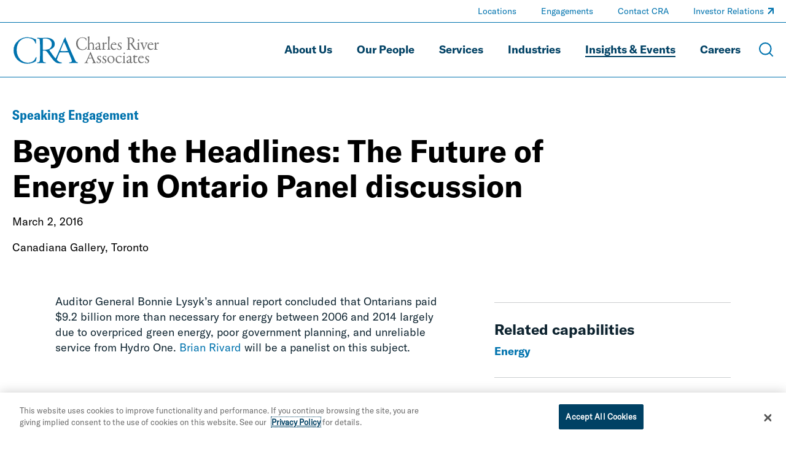

--- FILE ---
content_type: text/html; charset=utf-8
request_url: https://www.crai.com/insights-events/events/beyond-headlines-future-energy-ontario-panel-discussion/
body_size: 18353
content:
<!doctype html>
<html data-n-head-ssr lang="en" data-n-head="%7B%22lang%22:%7B%22ssr%22:%22en%22%7D%7D">
  <head >
    <meta data-n-head="ssr" charset="utf-8"><meta data-n-head="ssr" name="viewport" content="width=device-width, initial-scale=1.0"><meta data-n-head="ssr" http-equiv="X-UA-Compatible" content="IE=Edge"><meta data-n-head="ssr" data-hid="description" name="description" content=""><meta data-n-head="ssr" data-hid="og:title" property="og:title" content="Beyond the Headlines: The Future of Energy in Ontario Panel discussion | Insights &amp; Events | Charles River Associates"><meta data-n-head="ssr" data-hid="og:description" property="og:description" content=""><meta data-n-head="ssr" data-hid="og:image" property="og:image" content="undefined"><meta data-n-head="ssr" data-hid="og:url" property="og:url" content="https://www.crai.com/insights-events/events/beyond-headlines-future-energy-ontario-panel-discussion/"><meta data-n-head="ssr" data-hid="twitter:card" name="twitter:card" content="summary"><meta data-n-head="ssr" data-hid="twitter:title" name="twitter:title" content="Beyond the Headlines: The Future of Energy in Ontario Panel discussion | Insights &amp; Events | Charles River Associates"><meta data-n-head="ssr" data-hid="twitter:description" name="twitter:description" content=""><meta data-n-head="ssr" data-hid="twitter:image" name="twitter:image" content="undefined"><meta data-n-head="ssr" data-hid="twitter:site" name="twitter:site" content="@News_CRA"><meta data-n-head="ssr" data-hid="oni_section" name="oni_section" content="events"><meta data-n-head="ssr" data-hid="oni_name" name="oni_name" content=""><meta data-n-head="ssr" data-hid="robots" name="robots" content="index, follow"><title>Beyond the Headlines: The Future of Energy in Ontario Panel discussion | Insights &amp; Events | Charles River Associates</title><link data-n-head="ssr" rel="shortcut icon" href="/images/favicon.jpg?v=2.0.0" type="image/jpg"><link data-n-head="ssr" rel="canonical" id="canonical" href="https://www.crai.com/insights-events/events/beyond-headlines-future-energy-ontario-panel-discussion/"><script data-n-head="ssr">
          (function(w,d,s,l,i){w[l]=w[l]||[];w[l].push({'gtm.start':
          new Date().getTime(),event:'gtm.js'});var f=d.getElementsByTagName(s)[0],
          j=d.createElement(s),dl=l!='dataLayer'?'&l='+l:'';j.async=true;j.src=
          'https://www.googletagmanager.com/gtm.js?id='+i+dl;f.parentNode.insertBefore(j,f);
          })(window,document,'script','dataLayer','GTM-WD9MFMZ');
        </script><script data-n-head="ssr">
          _linkedin_partner_id = "914922";
          window._linkedin_data_partner_ids = window._linkedin_data_partner_ids || [];
          window._linkedin_data_partner_ids.push(_linkedin_partner_id);
        </script><script data-n-head="ssr">
          (function(){var s = document.getElementsByTagName("script")[0];
          var b = document.createElement("script");
          b.type = "text/javascript";b.async = true;
          b.src = "https://snap.licdn.com/li.lms-analytics/insight.min.js";
          s.parentNode.insertBefore(b, s);})();
        </script><script data-n-head="ssr" src="https://cdn.cookielaw.org/scripttemplates/otSDKStub.js" type="text/javascript" charset="UTF-8" data-domain-script="12255731-84d6-4eb1-abb3-6201a6876c4e"></script><script data-n-head="ssr" type="text/javascript">function OptanonWrapper() { }</script><link rel="preload" href="/dist/79f1644.js" as="script"><link rel="preload" href="/dist/79919f8.js" as="script"><link rel="preload" href="/dist/fdef0f8.js" as="script"><link rel="preload" href="/dist/ea43620.js" as="script"><link rel="preload" href="/dist/ae8371a.js" as="script"><link rel="preload" href="/dist/003af30.js" as="script"><link rel="preload" href="/dist/cdf6ff6.js" as="script"><style data-vue-ssr-id="329dd762:0 734d8a41:0 2e85422e:0 39d74634:0 31738cbe:0 5b42dfb6:0 68902cd4:0 e3e5782c:0 5ee3e5e9:0 0af0a29e:0 02ffb242:0 7b48a22c:0 2d88bea1:0 0d486f15:0 318209a0:0 354ac2f9:0 207f390c:0 428e8386:0 45fe4af9:0 77416250:0 4919a188:0 e208275c:0 17e71532:0 4e27ab82:0 933adc3e:0 27206c16:0 0611aa7a:0 05192457:0 7fb1c604:0 73aa2f46:0 ae892818:0 5ff2d3e8:0 0f9e0f72:0 4aa3d5b6:0 36bedd3c:0 5a73fa2a:0 e588b928:0 3e727b34:0 04d80bc7:0 dbda8570:0 47180309:0 49531ab0:0">@font-face{font-family:swiper-icons;font-style:normal;font-weight:400;src:url("data:application/font-woff;charset=utf-8;base64, [base64]//wADZ2x5ZgAAAywAAADMAAAD2MHtryVoZWFkAAABbAAAADAAAAA2E2+eoWhoZWEAAAGcAAAAHwAAACQC9gDzaG10eAAAAigAAAAZAAAArgJkABFsb2NhAAAC0AAAAFoAAABaFQAUGG1heHAAAAG8AAAAHwAAACAAcABAbmFtZQAAA/gAAAE5AAACXvFdBwlwb3N0AAAFNAAAAGIAAACE5s74hXjaY2BkYGAAYpf5Hu/j+W2+MnAzMYDAzaX6QjD6/4//Bxj5GA8AuRwMYGkAPywL13jaY2BkYGA88P8Agx4j+/8fQDYfA1AEBWgDAIB2BOoAeNpjYGRgYNBh4GdgYgABEMnIABJzYNADCQAACWgAsQB42mNgYfzCOIGBlYGB0YcxjYGBwR1Kf2WQZGhhYGBiYGVmgAFGBiQQkOaawtDAoMBQxXjg/wEGPcYDDA4wNUA2CCgwsAAAO4EL6gAAeNpj2M0gyAACqxgGNWBkZ2D4/wMA+xkDdgAAAHjaY2BgYGaAYBkGRgYQiAHyGMF8FgYHIM3DwMHABGQrMOgyWDLEM1T9/w8UBfEMgLzE////P/5//f/V/xv+r4eaAAeMbAxwIUYmIMHEgKYAYjUcsDAwsLKxc3BycfPw8jEQA/[base64]/uznmfPFBNODM2K7MTQ45YEAZqGP81AmGGcF3iPqOop0r1SPTaTbVkfUe4HXj97wYE+yNwWYxwWu4v1ugWHgo3S1XdZEVqWM7ET0cfnLGxWfkgR42o2PvWrDMBSFj/IHLaF0zKjRgdiVMwScNRAoWUoH78Y2icB/yIY09An6AH2Bdu/UB+yxopYshQiEvnvu0dURgDt8QeC8PDw7Fpji3fEA4z/PEJ6YOB5hKh4dj3EvXhxPqH/SKUY3rJ7srZ4FZnh1PMAtPhwP6fl2PMJMPDgeQ4rY8YT6Gzao0eAEA409DuggmTnFnOcSCiEiLMgxCiTI6Cq5DZUd3Qmp10vO0LaLTd2cjN4fOumlc7lUYbSQcZFkutRG7g6JKZKy0RmdLY680CDnEJ+UMkpFFe1RN7nxdVpXrC4aTtnaurOnYercZg2YVmLN/d/gczfEimrE/fs/bOuq29Zmn8tloORaXgZgGa78yO9/cnXm2BpaGvq25Dv9S4E9+5SIc9PqupJKhYFSSl47+Qcr1mYNAAAAeNptw0cKwkAAAMDZJA8Q7OUJvkLsPfZ6zFVERPy8qHh2YER+3i/BP83vIBLLySsoKimrqKqpa2hp6+jq6RsYGhmbmJqZSy0sraxtbO3sHRydnEMU4uR6yx7JJXveP7WrDycAAAAAAAH//wACeNpjYGRgYOABYhkgZgJCZgZNBkYGLQZtIJsFLMYAAAw3ALgAeNolizEKgDAQBCchRbC2sFER0YD6qVQiBCv/H9ezGI6Z5XBAw8CBK/m5iQQVauVbXLnOrMZv2oLdKFa8Pjuru2hJzGabmOSLzNMzvutpB3N42mNgZGBg4GKQYzBhYMxJLMlj4GBgAYow/P/PAJJhLM6sSoWKfWCAAwDAjgbRAAB42mNgYGBkAIIbCZo5IPrmUn0hGA0AO8EFTQAA") format("woff")}:root{--swiper-theme-color:#007aff}.swiper-container{list-style:none;margin-left:auto;margin-right:auto;overflow:hidden;padding:0;position:relative;z-index:1}.swiper-container-vertical>.swiper-wrapper{flex-direction:column}.swiper-wrapper{box-sizing:content-box;display:flex;height:100%;position:relative;transition-property:transform;width:100%;z-index:1}.swiper-container-android .swiper-slide,.swiper-wrapper{transform:translateZ(0)}.swiper-container-multirow>.swiper-wrapper{flex-wrap:wrap}.swiper-container-multirow-column>.swiper-wrapper{flex-direction:column;flex-wrap:wrap}.swiper-container-free-mode>.swiper-wrapper{margin:0 auto;transition-timing-function:ease-out}.swiper-container-pointer-events{touch-action:pan-y}.swiper-container-pointer-events.swiper-container-vertical{touch-action:pan-x}.swiper-slide{flex-shrink:0;height:100%;position:relative;transition-property:transform;width:100%}.swiper-slide-invisible-blank{visibility:hidden}.swiper-container-autoheight,.swiper-container-autoheight .swiper-slide{height:auto}.swiper-container-autoheight .swiper-wrapper{align-items:flex-start;transition-property:transform,height}.swiper-container-3d{perspective:75rem}.swiper-container-3d .swiper-cube-shadow,.swiper-container-3d .swiper-slide,.swiper-container-3d .swiper-slide-shadow-bottom,.swiper-container-3d .swiper-slide-shadow-left,.swiper-container-3d .swiper-slide-shadow-right,.swiper-container-3d .swiper-slide-shadow-top,.swiper-container-3d .swiper-wrapper{transform-style:preserve-3d}.swiper-container-3d .swiper-slide-shadow-bottom,.swiper-container-3d .swiper-slide-shadow-left,.swiper-container-3d .swiper-slide-shadow-right,.swiper-container-3d .swiper-slide-shadow-top{height:100%;left:0;pointer-events:none;position:absolute;top:0;width:100%;z-index:10}.swiper-container-3d .swiper-slide-shadow-left{background-image:linear-gradient(270deg,rgba(0,0,0,.5),transparent)}.swiper-container-3d .swiper-slide-shadow-right{background-image:linear-gradient(90deg,rgba(0,0,0,.5),transparent)}.swiper-container-3d .swiper-slide-shadow-top{background-image:linear-gradient(0deg,rgba(0,0,0,.5),transparent)}.swiper-container-3d .swiper-slide-shadow-bottom{background-image:linear-gradient(180deg,rgba(0,0,0,.5),transparent)}.swiper-container-css-mode>.swiper-wrapper{overflow:auto;scrollbar-width:none;-ms-overflow-style:none}.swiper-container-css-mode>.swiper-wrapper::-webkit-scrollbar{display:none}.swiper-container-css-mode>.swiper-wrapper>.swiper-slide{scroll-snap-align:start start}.swiper-container-horizontal.swiper-container-css-mode>.swiper-wrapper{scroll-snap-type:x mandatory}.swiper-container-vertical.swiper-container-css-mode>.swiper-wrapper{scroll-snap-type:y mandatory}@font-face{font-display:swap;font-family:"GT America Standard Regular";font-style:normal;font-weight:400;src:url(/dist/fonts/GT-America-Standard-Regular.af7576e.woff2) format("woff2")}@font-face{font-display:swap;font-family:"GT America Standard Regular Italic";font-style:normal;font-weight:400;src:url(/dist/fonts/GT-America-Standard-Regular-Italic.fd21dbf.woff2) format("woff2")}@font-face{font-display:swap;font-family:"GT America Standard Bold";font-style:normal;font-weight:400;src:url(/dist/fonts/GT-America-Standard-Bold.f9dcd95.woff2) format("woff2")}@font-face{font-display:swap;font-family:"GT America Standard Bold Italic";font-style:normal;font-weight:400;src:url(/dist/fonts/GT-America-Standard-Bold-Italic.c7adc5b.woff2) format("woff2")}@font-face{font-display:swap;font-family:"GT America Condensed Medium";font-style:normal;font-weight:400;src:url(/dist/fonts/GT-America-Condensed-Medium.b2f4709.woff2) format("woff2")}@font-face{font-display:swap;font-family:"GT America Condensed Medium Italic";font-style:normal;font-weight:400;src:url(/dist/fonts/GT-America-Condensed-Medium-Italic.011b00f.woff2) format("woff2")}@font-face{font-display:swap;font-family:"GT America Condensed Bold";font-style:normal;font-weight:400;src:url(/dist/fonts/GT-America-Condensed-Bold.6c7965a.woff2) format("woff2")}@font-face{font-display:swap;font-family:"GT America Condensed Bold Italic";font-style:normal;font-weight:400;src:url(/dist/fonts/GT-America-Condensed-Bold-Italic.1072407.woff2) format("woff2")}

/*! normalize-scss | MIT/GPLv2 License | bit.ly/normalize-scss */html{font-family:sans-serif;line-height:1.5em;-ms-text-size-adjust:100%;-webkit-text-size-adjust:100%}body{margin:0}article,aside,footer,header,nav,section{display:block}h1,h2,h3,h4,h5,h6{font-size:1em;line-height:1.5em;margin:1.5em 0}blockquote,dl,ol,ul{margin:1.5em 0}dd,ol ol,ol ul,ul ol,ul ul{margin:0}ol,ul{padding:0}figcaption,figure{display:block}figure{margin:1.5em 0}hr{box-sizing:content-box;height:0;overflow:visible}p,pre{margin:1.5em 0}pre{font-family:monospace,monospace;font-size:1em}a{background-color:transparent;-webkit-text-decoration-skip:objects}abbr[title]{border-bottom:none;text-decoration:underline;-webkit-text-decoration:underline dotted;text-decoration:underline dotted}b,strong{font-weight:inherit;font-weight:bolder}code,kbd,samp{font-family:monospace,monospace;font-size:1em}dfn{font-style:italic}mark{background-color:#ff0;color:#000}small{font-size:80%}sub,sup{font-size:75%;line-height:0;position:relative;vertical-align:baseline}sub{bottom:-.25em}sup{top:-.5em}audio,video{display:inline-block}audio:not([controls]){display:none;height:0}img{border-style:none}svg:not(:root){overflow:hidden}button,input,optgroup,select,textarea{font-family:sans-serif;font-size:100%;line-height:1.5em;margin:0}button{overflow:visible}button,select{text-transform:none}[type=reset],[type=submit],button,html [type=button]{-webkit-appearance:button}[type=button]::-moz-focus-inner,[type=reset]::-moz-focus-inner,[type=submit]::-moz-focus-inner,button::-moz-focus-inner{border-style:none;padding:0}[type=button]:-moz-focusring,[type=reset]:-moz-focusring,[type=submit]:-moz-focusring,button:-moz-focusring{outline:.0625rem dotted ButtonText}input{overflow:visible}[type=checkbox],[type=radio]{box-sizing:border-box;padding:0}[type=number]::-webkit-inner-spin-button,[type=number]::-webkit-outer-spin-button{height:auto}[type=search]{-webkit-appearance:textfield;outline-offset:-.125rem}[type=search]::-webkit-search-cancel-button,[type=search]::-webkit-search-decoration{-webkit-appearance:none}::-webkit-file-upload-button{-webkit-appearance:button;font:inherit}fieldset{padding:.35em .75em .625em}legend{box-sizing:border-box;color:inherit;display:table;max-width:100%;padding:0;white-space:normal}progress{display:inline-block;vertical-align:baseline}textarea{overflow:auto}details{display:block}summary{display:list-item}menu{display:block;margin:1.5em 0;padding:0}menu menu,ol menu,ul menu{margin:0}canvas{display:inline-block}[hidden],template{display:none}html{box-sizing:border-box;font-size:100%}*,:after,:before{box-sizing:inherit;outline:none}body{color:#0e2430;font-family:"GT America Standard Regular","Arial";font-style:normal;font-weight:400;text-rendering:optimizeLegibility;-webkit-font-smoothing:antialiased;-moz-osx-font-smoothing:grayscale}main{display:block}a{-webkit-text-decoration:none;text-decoration:none}a,button{color:inherit}button{background:none;border:none;font-family:"GT America Standard Regular","Arial";font-style:normal;font-weight:400;margin:0;padding:0}a,button{cursor:pointer}a:focus,button:focus{outline:.0625rem dotted}ul{list-style-type:none;margin:0;padding:0}li{margin-bottom:0}h1,h2,h3,h4,h5,h6,p{margin:0}fieldset{border:0;margin:0;padding:0}figure{margin:0}address{font-style:normal}img{max-width:100%}input{background-color:hsla(0,0%,100%,0);border:none}.sprite-icons{display:inline-block;fill:inherit;font-size:inherit;height:1em;transition:stroke .25s ease-in-out,fill .25s ease-in-out;vertical-align:-.125em;width:1em}@media print{#__layout *{color:#000}}
.nuxt-progress{background-color:#000;height:.125rem;left:0;opacity:1;position:fixed;right:0;top:0;transition:width .1s,opacity .4s;width:0;z-index:999999}.nuxt-progress.nuxt-progress-notransition{transition:none}.nuxt-progress-failed{background-color:red}
.DefaultLayout{display:flex;flex-direction:column;min-height:100vh}.DefaultLayout__main-content{flex-grow:1}.DefaultLayout__skip{background:#f2f4f8;color:#0073ae;font-family:"GT America Condensed Medium","Arial";font-style:normal;font-weight:400;left:0;opacity:0;padding:.25em .5em;position:fixed;top:0;z-index:-1}.DefaultLayout__skip:focus{opacity:1;z-index:11}
.GlobalNav{background-color:var(--GlobalNav__background-color);border-bottom:.0625rem solid rgba(210,229,241,.5);border-bottom:.0625rem solid var(--GlobalNav__border-color,rgba(210,229,241,.5));left:0;position:fixed;top:0;transition:background-color .25s ease-in-out;width:100%;z-index:10}.GlobalNav--theme-white{--GlobalNav__border-color:#0073ae;--GlobalNav__background-color:#fff;--GlobalNav__color:#004164;--GlobalNav__color-secondary:#0073ae}.GlobalNav--theme-light-gray{--GlobalNav__border-color:#0073ae;--GlobalNav__background-color:#f2f4f8;--GlobalNav__color:#004164;--GlobalNav__color-secondary:#0073ae}.GlobalNav__primary-row{align-items:center;display:flex;padding:1.5625rem 0}.GlobalNav__ancillary-links,.GlobalNav__primary-links{display:none}.GlobalNav__buttons{align-items:center;display:flex;flex-grow:1;justify-content:flex-end;margin-left:.625rem}.GlobalNav__button{margin-left:1.875rem}.GlobalNav__icon{display:block;height:1.5rem;stroke:#fff;stroke:var(--GlobalNav__color-secondary,#fff);width:1.5rem}.GlobalNav__menus{background-color:#0073ae}@media screen and (min-width:66.875em){.GlobalNav__container{display:flex;flex-direction:column}.GlobalNav__container:after{background-color:rgba(210,229,241,.5);background-color:var(--GlobalNav__border-color,rgba(210,229,241,.5));content:"";display:block;height:.0625rem;left:50%;position:relative;transform:translate3d(-50%,0,0);width:100vw}.GlobalNav__primary-row{order:2;padding:1.25rem 0}.GlobalNav__primary-links{display:block;flex-grow:1}.GlobalNav__ancillary-links{display:block;order:0}.GlobalNav__buttons{flex-grow:0}.GlobalNav__button{margin-left:1.25rem}.GlobalNav__button--menu{display:none}}

@media print{#__layout .GlobalNav{border:none;position:static}#__layout .GlobalNav__buttons{display:none}}
.TransitionFadeIn-enter,.TransitionFadeIn-leave-to{opacity:0}.TransitionFadeIn-enter-active{transition:opacity .1s ease-in-out}.TransitionFadeIn-leave-active{transition:opacity .05s ease-in-out}.TransitionFadeIn-enter .TransitionFadeIn-leave-to{opacity:1}
.Alert{align-items:center;background:#e16c00;color:#0e2430;display:flex;justify-content:space-between;padding:1.25rem 2.5rem;width:100%}.Alert--hidden{display:none}.Alert__close{display:inherit;margin-left:2rem}.Alert__icon{height:1.25rem;stroke:#0e2430;width:1.25rem}
.MaxWidth{--MaxWidth__padding:1.25rem;margin-left:auto;margin-right:auto;padding-left:1.25rem;padding-left:var(--MaxWidth__padding);padding-right:1.25rem;padding-right:var(--MaxWidth__padding)}.MaxWidth--no-padding{--MaxWidth__padding:0rem}.MaxWidth--widest{max-width:88.4375rem}.MaxWidth--medium{max-width:83.75rem}.MaxWidth--narrow{max-width:71.25rem}
.GlobalNavLogo{display:inline-block;position:relative}.GlobalNavLogo__logo{display:block;transition:opacity .25s ease-in-out;width:10.625rem}.GlobalNavLogo__logo--hidden{opacity:0}.GlobalNavLogo__logo--alt{left:0;position:absolute;top:0;width:100%}@media screen and (min-width:66.875em){.GlobalNavLogo__logo{width:15rem}}
@media print{#__layout .GlobalNavLogo__logo{opacity:1}#__layout .GlobalNavLogo__logo--alt{opacity:0}}
.GlobalNavPrimaryLinks__list{display:flex;flex-wrap:wrap;justify-content:flex-end}.GlobalNavPrimaryLinks__item:not(:last-child){margin-right:1.5rem}.GlobalNavPrimaryLinks__cta{color:#fff;color:var(--GlobalNav__color,#fff);display:inline-block;font-family:"GT America Standard Bold","Arial";font-size:1.125rem;font-style:normal;font-weight:400;line-height:1.75;transition:color .25s ease-in-out;--StyledUnderline__color:var(--GlobalNav__color,#9fccea)}.GlobalNavPrimaryLinks__cta--is-active,.GlobalNavPrimaryLinks__cta:focus,.GlobalNavPrimaryLinks__cta:hover{--StyledUnderline__size:100% 0.125rem}@media screen and (min-width:75em){.GlobalNavPrimaryLinks__item:not(:last-child){margin-right:2.5rem}}
.GeneralLink__icon{height:.75em;height:var(--GeneralLink__icon-size,.75em);margin-left:.1em;position:relative;stroke:#0073ae;stroke:var(--GeneralLink__icon-color,#0073ae);top:-.15em;width:.75em;width:var(--GeneralLink__icon-size,.75em)}
.StyledUnderline{background-image:linear-gradient(0deg,#0073ae,#0073ae);background-image:linear-gradient(0deg,var(--StyledUnderline__color,#0073ae),var(--StyledUnderline__color,#0073ae));background-position:0 1.2em;background-repeat:repeat-x;background-size:100% 0;background-size:var(--StyledUnderline__size,100% 0);padding-bottom:.2em;transition:background-size .25s ease-in-out}a:hover .StyledUnderline,button:hover .StyledUnderline{background-size:100% .125rem}
.GlobalNavAncillaryLinks__list{align-items:center;display:flex;flex-wrap:wrap;justify-content:flex-end;padding:.375rem 0}.GlobalNavAncillaryLinks__item{font-size:.875rem}.GlobalNavAncillaryLinks__item:not(:last-child){margin-right:2.5rem}.GlobalNavAncillaryLinks__link{color:#d2e5f1;color:var(--GlobalNav__color-secondary,#d2e5f1);--GeneralLink__icon-color:var(--GlobalNav__color-secondary,#d2e5f1);--StyledUnderline__color:var(--GlobalNav__color-secondary,#d2e5f1)}.GlobalNavAncillaryLinks__link--is-active,.GlobalNavAncillaryLinks__link:focus,.GlobalNavAncillaryLinks__link:hover{--StyledUnderline__size:100% 0.125rem}
.ArticleHero{--ArticleHero__image-height:14.0625rem;--ArticleHero__container-spacing:2rem;overflow:hidden;padding-top:5.75rem}@media screen and (min-width:66.875em){.ArticleHero{padding-top:7.8125rem}}.ArticleHero__container{padding:var(--ArticleHero__container-spacing) 0}.ArticleHero__eyebrow{color:#0073ae;font-family:"GT America Condensed Bold","Arial";font-size:1rem;font-style:normal;font-weight:400;line-height:1.3}.ArticleHero__title{font-family:"GT America Standard Bold","Arial";font-size:2rem;font-style:normal;font-weight:400;line-height:1.15;margin-top:1rem}.ArticleHero__text{color:#000;font-family:"GT America Standard Regular","Arial";font-size:1.125rem;font-style:normal;font-weight:400;line-height:1.33;margin-top:1em}.ArticleHero__pipe-separated .ArticleHero__text{display:inline-block}.ArticleHero__pipe-separated .ArticleHero__text:not(:last-child):after{content:"|";margin-left:.5em;margin-right:.25em}.ArticleHero__image-container{margin-top:calc(var(--ArticleHero__container-spacing)*.8)}.ArticleHero__image-wrapper{display:block;height:var(--ArticleHero__image-height);max-width:none;position:relative;width:calc(100% + 1.25rem)}.ArticleHero__image{height:100%;left:50%;-o-object-fit:cover;object-fit:cover;position:absolute;top:50%;transform:translate3d(-50%,-50%,0);width:100%}@media screen and (min-width:48em){.ArticleHero{--ArticleHero__image-height:18.75rem;--ArticleHero__container-spacing:2.5rem;--ArticleHero__title-max-width:85%}.ArticleHero__eyebrow{font-family:"GT America Condensed Bold","Arial";font-size:1.375rem;font-style:normal;font-weight:400;line-height:1.3}.ArticleHero__title{font-family:"GT America Standard Bold","Arial";font-size:2.25rem;font-style:normal;font-weight:400;line-height:1.15}.ArticleHero__text,.ArticleHero__title{max-width:var(--ArticleHero__title-max-width)}}@media screen and (min-width:62em){.ArticleHero{--ArticleHero__container-spacing:3rem;--ArticleHero__title-max-width:80%}.ArticleHero__title{font-family:"GT America Standard Bold","Arial";font-size:2.75rem;font-style:normal;font-weight:400;line-height:1.15}}@media screen and (min-width:75em){.ArticleHero{--ArticleHero__title-max-width:75%}.ArticleHero__title{color:#000;font-family:"GT America Standard Bold","Arial";font-size:3.125rem;font-style:normal;font-weight:400;line-height:1.15}}@media screen and (min-width:71.25em){.ArticleHero{--ArticleHero__image-height:25rem}.ArticleHero__image-wrapper{width:calc(35rem + 50vw)}}@media screen and (min-width:88.4375em){.ArticleHero__image-wrapper{width:81.09375rem}}
@media print{#__layout .ArticleHero{padding-top:0}}
.RichText{font-family:GT America Standard Regular;font-family:var(--RichText__font-family,GT America Standard Regular);font-style:normal;font-style:var(--RichText__font-style,normal);font-weight:400;font-weight:var(--RichText__font-weight,normal)}.RichText.mce-content-body p{font-size:1rem}.RichText>*+*{margin-top:1rem}.RichText>*+h2,.RichText>*+h3,.RichText>*+h4,.RichText>*+h5{margin-top:1.5em}.RichText>*+ul{margin-top:0}.RichText h2,.RichText h3,.RichText h4,.RichText h5{font-family:"GT America Standard Bold","Arial";font-style:normal;font-weight:400}.RichText em,.RichText i{font-family:"GT America Standard Regular Italic","Arial";font-style:normal;font-weight:400}.RichText b,.RichText strong{font-family:"GT America Standard Bold","Arial";font-style:normal;font-weight:400}.RichText figure,.RichText iframe,.RichText img{max-width:100%}.RichText img{height:auto!important}.RichText ol{padding-left:1.5em}.RichText ol ol{margin-left:1.5em}.RichText ul ul{margin-left:1rem}.RichText ul li{padding-left:1em;position:relative}.RichText ul li:before{left:0;position:absolute;transform:translate3d(0,-50%,0)}.RichText td>ul>li:before,.RichText>ul>li:before{content:"•";font-size:1em;top:.8em}.RichText td>ul>li>ul>li:before,.RichText>ul>li>ul>li:before{content:"○";font-size:.75em;top:1em}.RichText td>ul>li>ul>li>ul>li:before,.RichText>ul>li>ul>li>ul>li:before{content:"■";font-size:.65em;top:1.1em}.RichText td>ul>li>ul>li>ul>li li:before,.RichText>ul>li>ul>li>ul>li li:before{content:"•";font-size:1.5em;top:.45em}.RichText a,.RichText a:active,.RichText a:visited{color:#0073ae;color:var(--RichText__link-color,#0073ae);font-size:inherit}.RichText a:active:hover,.RichText a:hover,.RichText a:visited:hover{-webkit-text-decoration:underline;text-decoration:underline}.RichText blockquote{border-left:.125rem solid #0073ae;font-size:1.5em;padding-left:.8333333333em}.RichText blockquote:not(:first-child){margin-top:1.5em}.RichText blockquote:not(:last-child){margin-bottom:1.5em}.RichText blockquote cite{display:block;font-family:"GT America Standard Bold","Arial";font-size:.5833333333em;font-style:normal;font-weight:400;margin-top:.4166666667em}.RichText figcaption{font-size:.75em}.RichText .aligncenter{display:block;margin-left:auto;margin-right:auto}.RichText .alignleft{float:left;margin:.5em 1em .5em 0}.RichText .alignright{float:right;margin:.5em 0 .5em 1em}.RichText>p:after{clear:both;content:"";display:table}
.ArticleContent{--ArticleContent__image-spacing:2rem 0;--ArticleContent__padding-bottom:3rem;border-bottom:.0625rem solid #ccced0;padding-bottom:3rem;padding-bottom:var(--ArticleContent__padding-bottom)}.ArticleContent__column:last-child{margin-top:4rem}.ArticleContent__author{--RichText__font-family:GT America Condensed Medium;color:#000;font-size:1.125rem}.ArticleContent__author a{color:#0073ae}.ArticleContent__intro{font-family:"GT America Standard Regular","Arial";font-size:1.5rem;font-style:normal;font-weight:400;letter-spacing:.15px;line-height:1.5;margin-top:1rem;overflow:hidden}.ArticleContent__intro:first-letter{color:#0073ae;float:left;font-size:3.25em;line-height:.9}.ArticleContent__body{font-family:"GT America Standard Regular","Arial";font-size:1.125rem;font-style:normal;font-weight:400;line-height:1.4;margin-top:1rem}.ArticleContent__image{display:block;margin:var(--ArticleContent__image-spacing);max-width:none;width:100%}.ArticleContent__topics{margin-left:1rem;margin-right:1rem;margin-top:3rem}.ArticleContent__header{font-family:"GT America Standard Bold","Arial";font-size:1.5rem;font-style:normal;font-weight:400;line-height:1.15}.ArticleContent__side-section{border-top:.0625rem solid #ccced0;margin-top:1.875rem;padding-top:1.875rem}@media screen and (min-width:48em){.ArticleContent{--ArticleContent__image-spacing:3rem 0;--ArticleContent__padding-bottom:4rem}.ArticleContent__grid{display:flex;justify-content:space-between}.ArticleContent__column:first-child{width:57.5%}.ArticleContent__column:last-child{margin-top:0;width:35%}}@media screen and (min-width:62em){.ArticleContent{--ArticleContent__image-spacing:3.5rem 0;--ArticleContent__padding-bottom:4.5rem}}@media screen and (min-width:75em){.ArticleContent{--ArticleContent__image-spacing:4rem 0;--ArticleContent__padding-bottom:5rem}}
@media print{#__layout .ArticleContent__download-links,#__layout .ArticleContent__share{display:none}}
.TopicsListing__header{color:#004164;font-family:"GT America Standard Regular","Arial";font-size:1.125rem;font-style:normal;font-weight:400;line-height:1.33}.TopicsListing__items{display:flex;flex-wrap:wrap}.TopicsListing__item{margin-right:2rem;margin-top:.5rem}.TopicsListing__link{color:#0073ae;font-family:"GT America Standard Bold","Arial";font-size:1.125rem;font-style:normal;font-weight:400;line-height:1.33}.TopicsListing__link:hover{text-transform:underline}
.ArticleDownloadLinks__icon{margin-right:.625rem;stroke:#0073ae}.ArticleDownloadLinks__container:not(:first-child){margin-top:.75rem}.ArticleDownloadLinks__link{border:.125rem solid #0073ae;display:block;padding:.5rem;text-align:center}.ArticleDownloadLinks__label{color:#0073ae;font-family:"GT America Condensed Bold","Arial";font-size:1rem;font-style:normal;font-weight:400;line-height:1.3}
.ArticleRelatedCapabilities__header{font-family:"GT America Standard Bold","Arial";font-size:1.5rem;font-style:normal;font-weight:400;line-height:1.15}.ArticleRelatedCapabilities__container{margin-top:.625rem}.ArticleRelatedCapabilities__link{color:#0073ae;font-family:"GT America Standard Bold","Arial";font-size:1.125rem;font-style:normal;font-weight:400;line-height:1.15}
.ArticleShareLinks__header{font-family:"GT America Standard Bold","Arial";font-size:1.5rem;font-style:normal;font-weight:400;line-height:1.15}.ArticleShareLinks__links{display:flex;margin-top:1.25rem}.ArticleShareLinks__container{margin-right:1.125rem}.ArticleShareLinks__link{border:.125rem solid #0073ae;display:inline-block;height:2rem;position:relative;transition:border-color .25s ease-in-out;width:2rem}.ArticleShareLinks__link:hover{border-color:#004164}.ArticleShareLinks__link:hover .ArticleShareLinks__icon{fill:#004164}.ArticleShareLinks__icon{fill:#0073ae;height:1rem;left:50%;position:absolute;top:50%;transform:translate3d(-50%,-50%,0);transition:fill .25s ease-in-out;width:1rem}
.TeamModule__list{margin-left:-1.25rem;margin-right:-1.25rem}.TeamModule__cta,.TeamModule__load-more{--Cta__color:#0073ae;margin-top:2rem}@media screen and (min-width:40.625em){.TeamModule__list{margin-left:0;margin-right:0}}
.Spacer{--Spacer__margin-top:3.75rem;margin-top:3.75rem;margin-top:var(--Spacer__adjacent-spacing,var(--Spacer__margin-top))}.Spacer:last-child{margin-bottom:var(--Spacer__margin-bottom,var(--Spacer__margin-top))}.Spacer--adjacent-no-spacing:first-child,.Spacer--no-margin-top{margin-top:0}.Spacer--adjacent-no-spacing:last-child{margin-bottom:0}.Spacer--adjacent-no-spacing+.Spacer--adjacent-no-spacing{--Spacer__adjacent-spacing:0}@media screen and (min-width:48em){.Spacer{--Spacer__margin-top:5rem}}@media screen and (min-width:62em){.Spacer{--Spacer__margin-top:5.625rem}}@media screen and (min-width:75em){.Spacer{--Spacer__margin-top:6.25rem}}
.SectionIntro{--SectionIntro__width:54.375rem}.SectionIntro--narrow-width{--SectionIntro__width:40.625rem}.SectionIntro__header{max-width:calc(var(--SectionIntro__width) + 12.5rem)}.SectionIntro__body{font-family:"GT America Standard Regular","Arial";font-size:1.125rem;font-style:normal;font-weight:400;line-height:1.4;margin-top:2rem;max-width:var(--SectionIntro__width)}.SectionIntro__cta{color:#0073ae;color:var(--Cta__color,#0073ae);margin-top:2rem}@media screen and (min-width:48em){.SectionIntro__body{font-family:"GT America Standard Regular","Arial";font-size:1.25rem;font-style:normal;font-weight:400;line-height:1.45}}@media screen and (min-width:75em){.SectionIntro__body{font-family:"GT America Standard Regular","Arial";font-size:1.5rem;font-style:normal;font-weight:400;letter-spacing:.15px;line-height:1.5}}
.SectionHeader{font-family:"GT America Standard Bold","Arial";font-size:1.75rem;font-style:normal;font-weight:400;line-height:1.15}@media screen and (min-width:48em){.SectionHeader{font-family:"GT America Standard Bold","Arial";font-size:2rem;font-style:normal;font-weight:400;line-height:1.15}}@media screen and (min-width:75em){.SectionHeader{font-family:"GT America Standard Bold","Arial";font-size:2.25rem;font-style:normal;font-weight:400;line-height:1.15}}
.PersonList__item{margin-top:3.125rem}@media screen and (min-width:40.625em){.PersonList{--PersonList__item-width:calc(50% - 1rem);display:flex;flex-wrap:wrap;justify-content:space-between}.PersonList:after{content:""}.PersonList:after,.PersonList__item{width:var(--PersonList__item-width)}.PersonList__card{height:100%}}@media screen and (min-width:62em){.PersonList{--PersonList__item-width:calc(33.33% - 2rem)}}@media screen and (min-width:75em){.PersonList{--PersonList__item-width:calc(33.33% - 3rem)}}
@media print{#__layout .PersonList{display:flex;flex-wrap:wrap;justify-content:space-between}#__layout .PersonList__item{width:45%}}
.PersonCard__image-container{min-width:12.5rem;width:55%}.PersonCard__image-wrapper{padding-bottom:123.093220339%;position:relative;z-index:1}.PersonCard__image{height:100%;left:50%;-o-object-fit:cover;object-fit:cover;position:absolute;top:50%;transform:translate3d(-50%,-50%,0);width:100%}.PersonCard__content{background-color:#f2f4f8;margin-left:auto;padding:1.5rem 1.875rem;position:relative;width:75%}.PersonCard__content:before{background-color:inherit;bottom:100%;content:"";height:4.6875rem;position:absolute;right:0;width:100%}.PersonCard__name{color:#0073ae;font-family:"GT America Standard Bold","Arial";font-size:1.5rem;font-style:normal;font-weight:400;line-height:1.15}.PersonCard__pronouns{font-family:"GT America Standard Regular","Arial";line-height:1.3;margin-top:.375rem}.PersonCard__pronouns,.PersonCard__role{font-size:.875rem;font-style:normal;font-weight:400}.PersonCard__role{color:#000;font-family:"GT America Condensed Medium","Arial";line-height:1.5;margin-bottom:.5rem;margin-top:.5rem}.PersonCard__location{color:#000;font-family:"GT America Standard Regular","Arial";font-size:1rem;font-style:normal;font-weight:400;line-height:1.5}.PersonCard__contact{color:#0073ae;display:block;font-size:.875rem;margin-top:.25rem;word-break:break-all}.PersonCard__icon{height:.875rem;margin-right:.25rem;stroke:#0073ae;width:.875rem}@media screen and (min-width:40.625em){.PersonCard{display:flex;flex-direction:column}.PersonCard__image-container{margin-left:1.875rem;width:9.0625rem}.PersonCard__content{flex-grow:1;padding:1.875rem 1.875rem 2.5rem;width:100%}}@media screen and (min-width:62em){.PersonCard__name{font-family:"GT America Standard Bold","Arial";font-size:1.75rem;font-style:normal;font-weight:400;line-height:1.15}.PersonCard__role{font-size:1rem;margin-top:1rem}}
.TeamModuleNoDetailPage__items{margin-top:2.5rem}.TeamModuleNoDetailPage__item{background-color:#f2f4f8;max-width:46.875rem;padding:1.25rem 1.75rem}.TeamModuleNoDetailPage__item:not(:first-child){margin-top:1.5rem}.TeamModuleNoDetailPage__link{color:#0073ae;font-family:"GT America Standard Bold","Arial";font-size:1.25rem;font-style:normal;font-weight:400;line-height:1.15}.TeamModuleNoDetailPage__role{color:#000;font-family:"GT America Condensed Medium","Arial";font-size:1rem;font-style:normal;font-weight:400;line-height:1.15;margin-top:1rem}.TeamModuleNoDetailPage__description{font-family:"GT America Standard Regular","Arial";font-size:1rem;font-style:normal;font-weight:400;line-height:1.37;margin-top:1rem}@media screen and (min-width:48em){.TeamModuleNoDetailPage__item{padding:1.875rem 2.25rem}.TeamModuleNoDetailPage__link{font-family:"GT America Standard Bold","Arial";font-size:1.5rem;font-style:normal;font-weight:400;line-height:1.15}.TeamModuleNoDetailPage__description{font-family:"GT America Standard Regular","Arial";font-size:1.125rem;font-style:normal;font-weight:400;line-height:1.33}}@media screen and (min-width:75em){.TeamModuleNoDetailPage__link{font-family:"GT America Standard Bold","Arial";font-size:1.75rem;font-style:normal;font-weight:400;line-height:1.15}}
.GeneralCtaModule{background-color:var(--GeneralCtaModule__background-color);padding:4.6875rem 3rem}.GeneralCtaModule--theme-light{--GeneralCtaModule__color:#000;--GeneralCtaModule__link-color:#0073ae;--GeneralCtaModule__background-color:#f2f4f8}.GeneralCtaModule--theme-dark{--GeneralCtaModule__color:#fff;--GeneralCtaModule__link-color:#fff;--GeneralCtaModule__background-color:#0e2430}.GeneralCtaModule__container{text-align:center}.GeneralCtaModule__header{font-family:"GT America Standard Bold","Arial";font-size:1.75rem;line-height:1.15}.GeneralCtaModule__body,.GeneralCtaModule__header{color:var(--GeneralCtaModule__color);font-style:normal;font-weight:400}.GeneralCtaModule__body{font-family:"GT America Standard Regular","Arial";font-size:1.125rem;line-height:1.33;margin-top:1rem}.GeneralCtaModule__cta{--Cta__color:var(--GeneralCtaModule__link-color);margin-top:1rem}@media screen and (min-width:48em){.GeneralCtaModule__header{font-family:"GT America Standard Bold","Arial";font-size:2.25rem;font-style:normal;font-weight:400;line-height:1.15}.GeneralCtaModule__body{font-family:"GT America Standard Regular","Arial";font-size:1.25rem;font-style:normal;font-weight:400;line-height:1.45}}@media screen and (min-width:62em){.GeneralCtaModule{padding:6.25rem 3rem}.GeneralCtaModule__header{font-family:"GT America Standard Bold","Arial";font-size:2.75rem;font-style:normal;font-weight:400;line-height:1.15}.GeneralCtaModule__body,.GeneralCtaModule__cta{margin-top:2rem}}@media screen and (min-width:75em){.GeneralCtaModule{padding:7.5rem 3rem}.GeneralCtaModule__header{font-family:"GT America Standard Bold","Arial";font-size:3.125rem;font-style:normal;font-weight:400;line-height:1.15}.GeneralCtaModule__body{font-family:"GT America Standard Regular","Arial";font-size:1.5rem;font-style:normal;font-weight:400;letter-spacing:.15px;line-height:1.5}}
.ArticleCardsSection__intro{margin-bottom:3.5rem}.ArticleCardsSection__list{margin-left:-1.25rem;margin-right:-1.25rem}.ArticleCardsSection__cta,.ArticleCardsSection__load-more{margin-top:2rem}.ArticleCardsSection__cta{--Cta__color:#0073ae}@media screen and (min-width:48em){.ArticleCardsSection__list{margin-left:0;margin-right:0}}
@media screen and (min-width:48em){.ArticleCardsList{--ArticleCardsList__spacing:1rem;--ArticleCardsList__width:calc(50% - var(--ArticleCardsList__spacing)/2);display:flex;flex-wrap:wrap;justify-content:space-between}.ArticleCardsList__card-container{width:var(--ArticleCardsList__width)}.ArticleCardsList__card-container:nth-child(n+3){margin-top:var(--ArticleCardsList__spacing)}.ArticleCardsList{--ArticleCardsList__spacing:1.5rem}}@media screen and (min-width:62em){.ArticleCardsList{--ArticleCardsList__spacing:2rem}}@media screen and (min-width:75em){.ArticleCardsList{--ArticleCardsList__spacing:2.5rem}}
.ArticleCard{--ArticleCard__icon-size:1.3125rem;--ArticleCard__container-vertical-padding:2.25rem;--ArticleCard__container-left-padding:1.5rem;--ArticleCard__container-right-padding:6.25rem;height:100%}.ArticleCard--with-image{--ArticleCard__overlay-color:rgba(0,65,100,.5)}.ArticleCard--with-image:hover{--ArticleCard__overlay-color:rgba(0,65,100,.8)}.ArticleCard--no-image{--ArticleCard__overlay-color:#004164}.ArticleCard--no-image:hover{--ArticleCard__overlay-color:#0073ae}.ArticleCard__link{background-color:var(--ArticleCard__overlay-color);display:block;height:100%;padding:1.5rem 1rem;position:relative}.ArticleCard__background{background-position:50% 50%;background-size:cover;height:100%;left:0;pointer-events:none;position:absolute;top:0;width:100%}.ArticleCard__background:after{background-color:var(--ArticleCard__overlay-color);content:"";height:100%;left:0;position:absolute;top:0;transition:background-color .25s ease-in-out;width:100%}.ArticleCard__background:hover{opacity:.2}.ArticleCard__container{border:.0625rem solid hsla(0,0%,100%,.8);height:100%;min-height:11.875rem;padding:var(--ArticleCard__container-vertical-padding) var(--ArticleCard__container-right-padding) var(--ArticleCard__container-vertical-padding) var(--ArticleCard__container-left-padding);position:relative}.ArticleCard__upcoming{color:#d2e5f1;font-family:"GT America Condensed Bold","Arial";font-size:1rem;font-style:normal;font-weight:400;line-height:1.3;margin-bottom:.5rem}.ArticleCard__tags{display:flex;flex-wrap:wrap;margin-right:-4.75rem}.ArticleCard__tags--date-location{margin-top:.25rem}.ArticleCard__tag{color:#d2e5f1;font-family:"GT America Standard Regular","Arial";font-size:1.125rem;font-size:.875rem;font-style:normal;font-weight:400;line-height:1.4;line-height:1.45}.ArticleCard__tag:not(:last-child):after{content:"|";margin-left:.5em;margin-right:.5em}.ArticleCard__title{color:#fff;font-family:"GT America Standard Bold","Arial";font-size:1.125rem;font-style:normal;font-weight:400;line-height:1.15;margin-top:1rem}.ArticleCard__body{display:none}.ArticleCard__icon{bottom:calc(var(--ArticleCard__container-vertical-padding));height:var(--ArticleCard__icon-size);position:absolute;right:calc(var(--ArticleCard__container-right-padding)/2);stroke:#fff;transform:translate3d(50%,50%,0);width:var(--ArticleCard__icon-size)}@media screen and (min-width:48em){.ArticleCard{--ArticleCard__icon-size:2.25rem;--ArticleCard__container-vertical-padding:4rem;--ArticleCard__container-left-padding:2rem;--ArticleCard__container-right-padding:5rem;overflow:hidden}}@media screen and (min-width:48em)and (hover:hover){.ArticleCard:hover .ArticleCard__content{transform:translateZ(0)!important;transition:transform .2s}.ArticleCard:hover .ArticleCard__body{max-height:21.875rem;opacity:1;transition:opacity .2s .1s}}@media screen and (min-width:48em){.ArticleCard__link{padding:2rem}.ArticleCard__container{display:flex;flex-direction:column;justify-content:flex-end;min-height:17.5rem}.ArticleCard__content{transition:transform .2s .05s}.ArticleCard__tag{font-size:1rem}.ArticleCard__title{font-size:1.375rem}.ArticleCard__body{color:#fff;display:block;font-family:"GT America Standard Regular","Arial";font-size:1.125rem;font-style:normal;font-weight:400;line-height:1.4;opacity:0;padding-top:1rem;transition:opacity .2s}}@media screen and (min-width:75em){.ArticleCard__container{min-height:21.25rem}.ArticleCard__title{font-size:1.75rem}}@media screen and (min-width:75em)and (hover:hover){.ArticleCard__body{display:block}}
@media print{#__layout .ArticleCard__container{border:none;min-height:0;padding:0}#__layout .ArticleCard__content{transform:translateZ(0)!important}#__layout .ArticleCard__body{display:block}}
.CenteredCta{text-align:center}
.Cta{color:var(--Cta__color);display:inline-block;font-family:"GT America Condensed Bold","Arial";font-size:1.125rem;font-style:normal;font-weight:400;letter-spacing:.02em;line-height:1.11}.Cta__label{--StyledUnderline__color:var(--Cta__color);line-height:1.25}.Cta__icon{height:1.1em;height:var(--Cta__icon-size,1.1em);margin-left:.75em;position:relative;stroke:#0073ae;stroke:var(--Cta__icon-color,var(--Cta__color,#0073ae));top:.1em;width:1.1em;width:var(--Cta__icon-size,1.1em)}
@media print{#__layout .Cta{display:none}}
.GlobalFooter{background-color:#004164;border-top:.0625rem solid #0073ae;overflow:hidden;padding:4rem 0 2rem}.GlobalFooter__primary-link-container:not(:last-child){margin-bottom:1.25rem}.GlobalFooter__primary-link{color:#fff;font-size:.9375rem;line-height:1.5;--GeneralLink__icon-color:#9fccea;--StyledUnderline__color:#fff;font-family:"GT America Standard Bold","Arial";font-style:normal;font-weight:400}.GlobalFooter__social-links{display:flex;justify-content:space-between;margin-top:2rem}.GlobalFooter__social-icon{fill:#fff;height:1rem;transition:fill .25s ease-in-out;width:1rem}.GlobalFooter__social-icon:hover{fill:#9fccea}.GlobalFooter__bottom{--GlobalFooter__bottom-spacing:2rem;display:flex;margin-top:2rem;margin-top:var(--GlobalFooter__bottom-spacing);padding-top:2rem;padding-top:var(--GlobalFooter__bottom-spacing);position:relative}.GlobalFooter__bottom:before{background-color:#0073ae;content:"";display:block;height:.0625rem;left:50%;position:absolute;top:0;transform:translate3d(-50%,0,0);width:100vw}.GlobalFooter__ancillary-links{padding-right:1rem;width:50%}.GlobalFooter__ancillary-link-container:not(:last-child){margin-bottom:.75rem}.GlobalFooter__ancillary-link{color:hsla(0,0%,100%,.8);font-size:.75rem;line-height:1.5;--GeneralLink__icon-color:#9fccea;--StyledUnderline__color:hsla(0,0%,100%,.8);font-family:"GT America Standard Bold","Arial";font-style:normal;font-weight:400}.GlobalFooter__copyrights{width:50%}.GlobalFooter__copyright{color:hsla(0,0%,100%,.8);font-size:.75rem;line-height:1.333}.GlobalFooter__copyright:not(:last-child){margin-bottom:1.125rem}@media screen and (min-width:31.25em){.GlobalFooter__social-links{justify-content:flex-start}.GlobalFooter__social-link-container:not(:last-child){margin-right:1.5rem}}@media screen and (min-width:66.875em){.GlobalFooter{padding:6rem 0 .75rem}.GlobalFooter__top{display:flex;justify-content:space-between}.GlobalFooter__primary-links{display:flex}.GlobalFooter__primary-link-container:not(:last-child){margin-bottom:0;margin-right:3rem}.GlobalFooter__social-links{margin-top:0}.GlobalFooter__bottom{justify-content:space-between;--GlobalFooter__bottom-spacing:0.75rem}.GlobalFooter__ancillary-links{display:flex;width:auto}.GlobalFooter__ancillary-link-container:not(:last-child){margin-bottom:0;margin-right:1.5rem}.GlobalFooter__copyrights{display:flex;width:auto}.GlobalFooter__copyright:not(:last-child){margin-bottom:0;margin-right:1.5rem}}
@media print{#__layout .GlobalFooter{display:none}}</style>
  </head>
  <body >
    <noscript data-n-head="ssr" data-pbody="true">
          <iframe src="https://www.googletagmanager.com/ns.html?id=GTM-WD9MFMZ"
          height="0" width="0" style="display:none;visibility:hidden"></iframe>
        </noscript><noscript data-n-head="ssr" data-pbody="true">
          <img height="1" width="1" style="display:none;" alt="" src="https://dc.ads.linkedin.com/collect/?pid=914922&fmt=gif" />
        </noscript><div data-server-rendered="true" id="__nuxt"><!----><div id="__layout"><div class="DefaultLayout"><!--stopindex--> <nav><a href="/insights-events/events/beyond-headlines-future-energy-ontario-panel-discussion/#main-content" class="DefaultLayout__skip">
      Skip to Content
    </a></nav> <header class="GlobalNav GlobalNav--theme-white"><div class="Alert Alert--hidden"><p>This website will offer limited functionality in this browser. We only support the recent versions of major browsers like Chrome, Firefox, Safari, and Edge.</p> <button aria-label="Close Alert" class="Alert__close"><svg xmlns="http://www.w3.org/2000/svg" class="Alert__icon icon sprite-icons"><use href="/dist/f6a9e1527546c02f35662e4d8ff28c5f.svg#i-close" xlink:href="/dist/f6a9e1527546c02f35662e4d8ff28c5f.svg#i-close"></use></svg></button></div> <div class="GlobalNav__container MaxWidth MaxWidth--widest"><div class="GlobalNav__primary-row"><a href="/" class="GlobalNavLogo nuxt-link-active"><img src="https://media.crai.com/wp-content/uploads/2020/09/05102353/CharlesRiver_logo.svg" alt="CRA Logo" class="GlobalNavLogo__logo"> <img src="https://media.crai.com/wp-content/uploads/2020/09/05102354/CharlesRiver_logo_white.svg" alt="CRA Logo" class="GlobalNavLogo__logo GlobalNavLogo__logo--alt GlobalNavLogo__logo--hidden"> <span style="display:none;">CRA</span></a> <nav active-menu-index="-1" class="GlobalNavPrimaryLinks GlobalNav__primary-links"><ul class="GlobalNavPrimaryLinks__list"><li class="GlobalNavPrimaryLinks__item"><a href="/about-cra/" class="GeneralLink GlobalNavPrimaryLinks__cta"><span class="StyledUnderline">
          About Us
        </span> <!----></a></li><li class="GlobalNavPrimaryLinks__item"><a href="/our-people/?page=1&amp;sort=role" class="GeneralLink GlobalNavPrimaryLinks__cta"><span class="StyledUnderline">
          Our People
        </span> <!----></a></li><li class="GlobalNavPrimaryLinks__item"><button class="GlobalNavPrimaryLinks__cta"><span class="StyledUnderline">
          Services
        </span></button></li><li class="GlobalNavPrimaryLinks__item"><button class="GlobalNavPrimaryLinks__cta"><span class="StyledUnderline">
          Industries
        </span></button></li><li class="GlobalNavPrimaryLinks__item"><button class="GlobalNavPrimaryLinks__cta GlobalNavPrimaryLinks__cta--is-active"><span class="StyledUnderline">
          Insights &amp; Events
        </span></button></li><li class="GlobalNavPrimaryLinks__item"><button class="GlobalNavPrimaryLinks__cta"><span class="StyledUnderline">
          Careers
        </span></button></li></ul></nav> <div class="GlobalNav__buttons"><button aria-label="Open Search Menu" class="GlobalNav__button GlobalNav__button--search"><svg xmlns="http://www.w3.org/2000/svg" class="GlobalNav__icon icon sprite-icons"><use href="/dist/f6a9e1527546c02f35662e4d8ff28c5f.svg#i-search" xlink:href="/dist/f6a9e1527546c02f35662e4d8ff28c5f.svg#i-search"></use></svg></button> <button aria-label="Open Menu" class="GlobalNav__button GlobalNav__button--menu"><svg xmlns="http://www.w3.org/2000/svg" class="GlobalNav__icon icon sprite-icons"><use href="/dist/f6a9e1527546c02f35662e4d8ff28c5f.svg#i-menu" xlink:href="/dist/f6a9e1527546c02f35662e4d8ff28c5f.svg#i-menu"></use></svg></button></div></div> <nav class="GlobalNavAncillaryLinks GlobalNav__ancillary-links"><ul class="GlobalNavAncillaryLinks__list"><li class="GlobalNavAncillaryLinks__item"><a href="/locations/" class="GeneralLink GlobalNavAncillaryLinks__link"><span class="StyledUnderline"><span>Locations</span></span> <!----></a></li><li class="GlobalNavAncillaryLinks__item"><a href="/engagements/" class="GeneralLink GlobalNavAncillaryLinks__link"><span class="StyledUnderline"><span>Engagements</span></span> <!----></a></li><li class="GlobalNavAncillaryLinks__item"><a href="/contact/" class="GeneralLink GlobalNavAncillaryLinks__link"><span class="StyledUnderline"><span>Contact CRA</span></span> <!----></a></li><li class="GlobalNavAncillaryLinks__item"><a href="https://ir.crai.com/" target="_blank" rel="noopener" class="GeneralLink GlobalNavAncillaryLinks__link"><span class="StyledUnderline"><span>Investor Relations</span></span> <svg xmlns="http://www.w3.org/2000/svg" class="GeneralLink__icon icon sprite-icons"><use href="/dist/f6a9e1527546c02f35662e4d8ff28c5f.svg#i-arrow-up-right" xlink:href="/dist/f6a9e1527546c02f35662e4d8ff28c5f.svg#i-arrow-up-right"></use></svg></a></li></ul></nav></div> <!----></header> <!--startindex--> <main id="main-content" class="DefaultLayout__main-content"><div><div><div class="ArticleHero"><div class="ArticleHero__container"><div class="MaxWidth MaxWidth--widest"><div class="ArticleHero__eyebrow">Speaking Engagement</div> <h1 class="ArticleHero__title">Beyond the Headlines: The Future of Energy in Ontario Panel discussion</h1> <!----> <div class="ArticleHero__pipe-separated"><div class="ArticleHero__text">March 2, 2016</div> <!----></div> <!----> <div class="RichText ArticleHero__text">Canadiana Gallery, Toronto</div> <!----></div> <!----></div></div> <div class="ArticleContent MaxWidth MaxWidth--medium MaxWidth--no-padding"><div class="MaxWidth MaxWidth--narrow"><div class="ArticleContent__grid"><div class="ArticleContent__column"><!----> <!----> <div class="RichText ArticleContent__body"><p>Auditor General Bonnie Lysyk’s annual report concluded that Ontarians paid $9.2 billion more than necessary for energy between 2006 and 2014 largely due to overpriced green energy, poor government planning, and unreliable service from Hydro One. <a href="http://crai.com/expert/brian-rivard">Brian Rivard </a>will be a panelist on this subject.</p>
</div> <!----> <!----> <!----></div> <div class="ArticleContent__column"><div><!----> <!----> <div class="ArticleRelatedCapabilities ArticleContent__side-section"><!--stopindex--> <div class="ArticleRelatedCapabilities__header">Related capabilities</div> <ul class="ArticleRelatedCapabilities__links"><li class="ArticleRelatedCapabilities__container"><a href="/industries/energy/" class="ArticleRelatedCapabilities__link"><span class="StyledUnderline"><span>Energy</span></span></a></li></ul> <!--startindex--></div> <div class="ArticleShareLinks ArticleContent__side-section ArticleContent__share"><div class="ArticleShareLinks__header">Share</div> <ul class="ArticleShareLinks__links"><li class="ArticleShareLinks__container"><a href="https://twitter.com/intent/tweet?text=https://www.crai.com/insights-events/events/beyond-headlines-future-energy-ontario-panel-discussion/" target="_blank" rel="noopener" aria-label="Share this page on twitter" class="ArticleShareLinks__link"><svg xmlns="http://www.w3.org/2000/svg" class="ArticleShareLinks__icon icon sprite-icons"><use href="/dist/f6a9e1527546c02f35662e4d8ff28c5f.svg#i-twitter" xlink:href="/dist/f6a9e1527546c02f35662e4d8ff28c5f.svg#i-twitter"></use></svg></a></li><li class="ArticleShareLinks__container"><a href="https://www.linkedin.com/shareArticle?mini=true&amp;url=https://www.crai.com/insights-events/events/beyond-headlines-future-energy-ontario-panel-discussion/" target="_blank" rel="noopener" aria-label="Share this page on linkedin" class="ArticleShareLinks__link"><svg xmlns="http://www.w3.org/2000/svg" class="ArticleShareLinks__icon icon sprite-icons"><use href="/dist/f6a9e1527546c02f35662e4d8ff28c5f.svg#i-linkedin" xlink:href="/dist/f6a9e1527546c02f35662e4d8ff28c5f.svg#i-linkedin"></use></svg></a></li><li class="ArticleShareLinks__container"><a href="http://www.facebook.com/sharer/sharer.php?u=https://www.crai.com/insights-events/events/beyond-headlines-future-energy-ontario-panel-discussion/" target="_blank" rel="noopener" aria-label="Share this page on facebook" class="ArticleShareLinks__link"><svg xmlns="http://www.w3.org/2000/svg" class="ArticleShareLinks__icon icon sprite-icons"><use href="/dist/f6a9e1527546c02f35662e4d8ff28c5f.svg#i-facebook" xlink:href="/dist/f6a9e1527546c02f35662e4d8ff28c5f.svg#i-facebook"></use></svg></a></li></ul></div></div></div></div></div></div> <div class="RelatedLoadMore"><div class="RelatedLoadMore__spacing-for-slot-item-do-not-remove"></div> <div class="Spacer"><section class="TeamModule"><div class="MaxWidth MaxWidth--medium"><div class="SectionIntro"><h2 class="SectionHeader SectionIntro__header">Key contacts</h2> <!----></div> <div class="MaxWidth MaxWidth--narrow MaxWidth--no-padding"><ul class="PersonList TeamModule__list"><li class="PersonList__item"><div levelId="1019" locationId="741" class="PersonCard PersonList__card"><div class="PersonCard__image-container"><div class="PersonCard__image-wrapper"><img alt="" data-sizes="auto" data-src="https://media.crai.com/wp-content/uploads/2020/09/29163821/Brian-Rivard-Charles-River-Associates.jpg" data-srcset="https://media.crai.com/wp-content/uploads/2020/09/29163821/Brian-Rivard-Charles-River-Associates.jpg" id="10712" class="PersonCard__image lazyload"></div></div> <div class="PersonCard__content"><a href="/our-people/brian-rivard/" class="PersonCard__name"><span class="StyledUnderline">
        Brian Rivard
      </span></a> <!----> <p class="PersonCard__role">Senior Consultant</p> <p class="PersonCard__location">Toronto</p> <a href="tel:+1-416-413-4092" class="PersonCard__contact"><svg xmlns="http://www.w3.org/2000/svg" class="PersonCard__icon icon sprite-icons"><use href="/dist/f6a9e1527546c02f35662e4d8ff28c5f.svg#i-phone" xlink:href="/dist/f6a9e1527546c02f35662e4d8ff28c5f.svg#i-phone"></use></svg> <span class="StyledUnderline"><span>+1-416-413-4092</span></span></a> <a href="mailto:brivard@crai.com" class="PersonCard__contact"><svg xmlns="http://www.w3.org/2000/svg" class="PersonCard__icon icon sprite-icons"><use href="/dist/f6a9e1527546c02f35662e4d8ff28c5f.svg#i-mail" xlink:href="/dist/f6a9e1527546c02f35662e4d8ff28c5f.svg#i-mail"></use></svg> <span class="StyledUnderline"><span>brivard@crai.com</span></span></a></div></div></li></ul></div> <!----></div></section></div></div> <!----> <!----> <div class="Spacer"><section class="ArticleCardsSection"><div class="MaxWidth MaxWidth--medium"><!--stopindex--> <div class="ArticleCardsSection__intro SectionIntro"><h2 class="SectionHeader SectionIntro__header">Related insights</h2> <!----></div> <ul class="ArticleCardsList ArticleCardsSection__list"><li class="ArticleCardsList__card-container"><article class="ArticleCard ArticleCard--with-image"><a href="/insights-events/publications/nerc-compliance-rubric-of-risk/" class="ArticleCard__link"><div alt="Transmission towers at sunset" data-sizes="auto" data-src="https://media.crai.com/wp-content/uploads/2025/10/03153517/Tranmission-towers-silo-waterside-sunset-in-web.jpg" data-bgset="https://media.crai.com/wp-content/uploads/2025/10/03153517/Tranmission-towers-silo-waterside-sunset-in-web-414x302.jpg 414w, https://media.crai.com/wp-content/uploads/2025/10/03153517/Tranmission-towers-silo-waterside-sunset-in-web.jpg 648w" id="55611" class="ArticleCard__background lazyload"></div> <div class="ArticleCard__container"><div class="ArticleCard__content"><ul class="ArticleCard__tags"><li class="ArticleCard__tag">NERC Reliability & Security</li><li class="ArticleCard__tag">Articles</li></ul> <!----> <h3 class="ArticleCard__title">NERC compliance rubric of risk</h3> <p class="ArticleCard__body">In a recent Public Utility Fortnightly article, Charles River Associates expert Kirsten Maw examines how utilities can align NERC compliance with...</p></div> <svg xmlns="http://www.w3.org/2000/svg" class="ArticleCard__icon icon sprite-icons"><use href="/dist/f6a9e1527546c02f35662e4d8ff28c5f.svg#i-arrow-right" xlink:href="/dist/f6a9e1527546c02f35662e4d8ff28c5f.svg#i-arrow-right"></use></svg></div></a></article></li><li class="ArticleCardsList__card-container"><article class="ArticleCard ArticleCard--with-image"><a href="/insights-events/publications/wsj-electricity-costs-expected-to-keep-rising-jim-mcmahon-weighs-in/" class="ArticleCard__link"><div alt="Transmission towers" data-sizes="auto" data-src="https://media.crai.com/wp-content/uploads/2020/12/16110226/Transmission-tower-web-4.jpg" data-bgset="https://media.crai.com/wp-content/uploads/2020/12/16110226/Transmission-tower-web-4-414x262.jpg 414w, https://media.crai.com/wp-content/uploads/2020/12/16110226/Transmission-tower-web-4-768x487.jpg 768w, https://media.crai.com/wp-content/uploads/2020/12/16110226/Transmission-tower-web-4-768x487.jpg 768w, https://media.crai.com/wp-content/uploads/2020/12/16110226/Transmission-tower-web-4-1024x649.jpg 1024w, https://media.crai.com/wp-content/uploads/2020/12/16110226/Transmission-tower-web-4-1200x761.jpg 1200w, https://media.crai.com/wp-content/uploads/2020/12/16110226/Transmission-tower-web-4.jpg 1300w" id="14296" class="ArticleCard__background lazyload"></div> <div class="ArticleCard__container"><div class="ArticleCard__content"><ul class="ArticleCard__tags"><li class="ArticleCard__tag">Energy</li><li class="ArticleCard__tag">Articles</li></ul> <!----> <h3 class="ArticleCard__title">WSJ: Electricity costs expected to keep rising—Jim McMahon weighs in</h3> <p class="ArticleCard__body">In a recent The Wall Street Journal publication Jim McMahon, head of the Energy Practice at Charles River Associates, noted: “We’re in a period of general...</p></div> <svg xmlns="http://www.w3.org/2000/svg" class="ArticleCard__icon icon sprite-icons"><use href="/dist/f6a9e1527546c02f35662e4d8ff28c5f.svg#i-arrow-right" xlink:href="/dist/f6a9e1527546c02f35662e4d8ff28c5f.svg#i-arrow-right"></use></svg></div></a></article></li></ul> <!--startindex--> <div class="CenteredCta ArticleCardsSection__cta"><a href="/insights-events/?industry=806&amp;type=publications" class="GeneralLink Cta"><span class="StyledUnderline Cta__label">
        Explore our thinking
      </span> <svg xmlns="http://www.w3.org/2000/svg" class="Cta__icon icon sprite-icons"><use href="/dist/f6a9e1527546c02f35662e4d8ff28c5f.svg#i-boxed-arrow-right" xlink:href="/dist/f6a9e1527546c02f35662e4d8ff28c5f.svg#i-boxed-arrow-right"></use></svg> <!----></a></div></div></section></div> <div class="Spacer"><section class="ArticleCardsSection"><div class="MaxWidth MaxWidth--medium"><!--stopindex--> <div class="ArticleCardsSection__intro SectionIntro"><h2 class="SectionHeader SectionIntro__header">Upcoming events</h2> <!----></div> <ul class="ArticleCardsList ArticleCardsSection__list"><li class="ArticleCardsList__card-container"><article class="ArticleCard ArticleCard--with-image"><a href="/insights-events/events/8th-annual-university-of-houston-law-center-denney-l-wright-international-energy-tax-conference-and-26th-annual-houston-business-and-tax-law-journal-symposium/" class="ArticleCard__link"><div alt="" data-sizes="auto" data-src="https://media.crai.com/wp-content/uploads/2020/12/16141356/Microphone-empty-web.jpg" data-bgset="https://media.crai.com/wp-content/uploads/2020/12/16141356/Microphone-empty-web-414x262.jpg 414w, https://media.crai.com/wp-content/uploads/2020/12/16141356/Microphone-empty-web-768x487.jpg 768w, https://media.crai.com/wp-content/uploads/2020/12/16141356/Microphone-empty-web-768x487.jpg 768w, https://media.crai.com/wp-content/uploads/2020/12/16141356/Microphone-empty-web-1024x649.jpg 1024w, https://media.crai.com/wp-content/uploads/2020/12/16141356/Microphone-empty-web-1200x761.jpg 1200w, https://media.crai.com/wp-content/uploads/2020/12/16141356/Microphone-empty-web.jpg 1300w" id="15786" class="ArticleCard__background lazyload"></div> <div class="ArticleCard__container"><div class="ArticleCard__content"><ul class="ArticleCard__tags"><li class="ArticleCard__tag">Energy</li><li class="ArticleCard__tag">Speaking Engagement</li></ul> <ul class="ArticleCard__tags ArticleCard__tags--date-location"><!----> <li class="ArticleCard__tag">February 27, 2026</li> <li class="ArticleCard__tag">Houston, TX</li></ul> <h3 class="ArticleCard__title">8th Annual University of Houston Law Center Denney L. Wright International Energy Tax Conference and 26th Annual Houston Business and Tax Law Journal Symposium</h3> <p class="ArticleCard__body">Tayler Amatto is a panelist during the session titled “Comparative Discussion of Tax Reforms and Tariffs Challenging Energy Investments in Canada and...</p></div> <svg xmlns="http://www.w3.org/2000/svg" class="ArticleCard__icon icon sprite-icons"><use href="/dist/f6a9e1527546c02f35662e4d8ff28c5f.svg#i-arrow-right" xlink:href="/dist/f6a9e1527546c02f35662e4d8ff28c5f.svg#i-arrow-right"></use></svg></div></a></article></li></ul> <!--startindex--> <div class="CenteredCta ArticleCardsSection__cta"><a href="/insights-events/?industry=806&amp;type=events&amp;date=upcoming" class="GeneralLink Cta"><span class="StyledUnderline Cta__label">
        See all events
      </span> <svg xmlns="http://www.w3.org/2000/svg" class="Cta__icon icon sprite-icons"><use href="/dist/f6a9e1527546c02f35662e4d8ff28c5f.svg#i-boxed-arrow-right" xlink:href="/dist/f6a9e1527546c02f35662e4d8ff28c5f.svg#i-boxed-arrow-right"></use></svg> <!----></a></div></div></section></div> <!----> <!----></div></div></main> <!--stopindex--> <footer class="GlobalFooter"><div class="MaxWidth MaxWidth--widest"><nav class="GlobalFooter__top"><ul class="GlobalFooter__primary-links"><li class="GlobalFooter__primary-link-container"><a href="/alumni/" class="GeneralLink GlobalFooter__primary-link"><span class="StyledUnderline"><span>Alumni</span></span> <!----></a></li><li class="GlobalFooter__primary-link-container"><a href="https://ecp.crai.com/" target="_blank" rel="noopener" class="GeneralLink GlobalFooter__primary-link"><span class="StyledUnderline"><span>European Competition</span></span> <svg xmlns="http://www.w3.org/2000/svg" class="GeneralLink__icon icon sprite-icons"><use href="/dist/f6a9e1527546c02f35662e4d8ff28c5f.svg#i-arrow-up-right" xlink:href="/dist/f6a9e1527546c02f35662e4d8ff28c5f.svg#i-arrow-up-right"></use></svg></a></li><li class="GlobalFooter__primary-link-container"><a href="https://www.marakon.com/" target="_blank" rel="noopener" class="GeneralLink GlobalFooter__primary-link"><span class="StyledUnderline"><span>Marakon</span></span> <svg xmlns="http://www.w3.org/2000/svg" class="GeneralLink__icon icon sprite-icons"><use href="/dist/f6a9e1527546c02f35662e4d8ff28c5f.svg#i-arrow-up-right" xlink:href="/dist/f6a9e1527546c02f35662e4d8ff28c5f.svg#i-arrow-up-right"></use></svg></a></li></ul> <ul class="GlobalFooter__social-links"><li class="GlobalFooter__social-link-container"><a href="https://www.linkedin.com/company/charles-river-associates" aria-label="linkedin" target="_blank" rel="noopener" class="GlobalFooter__social-link"><svg xmlns="http://www.w3.org/2000/svg" class="GlobalFooter__social-icon icon sprite-icons"><use href="/dist/f6a9e1527546c02f35662e4d8ff28c5f.svg#i-linkedin" xlink:href="/dist/f6a9e1527546c02f35662e4d8ff28c5f.svg#i-linkedin"></use></svg></a></li><li class="GlobalFooter__social-link-container"><a href="https://www.facebook.com/CharlesRiverAssociates/" aria-label="facebook" target="_blank" rel="noopener" class="GlobalFooter__social-link"><svg xmlns="http://www.w3.org/2000/svg" class="GlobalFooter__social-icon icon sprite-icons"><use href="/dist/f6a9e1527546c02f35662e4d8ff28c5f.svg#i-facebook" xlink:href="/dist/f6a9e1527546c02f35662e4d8ff28c5f.svg#i-facebook"></use></svg></a></li><li class="GlobalFooter__social-link-container"><a href="https://www.youtube.com/c/charlesriverassociates" aria-label="youtube" target="_blank" rel="noopener" class="GlobalFooter__social-link"><svg xmlns="http://www.w3.org/2000/svg" class="GlobalFooter__social-icon icon sprite-icons"><use href="/dist/f6a9e1527546c02f35662e4d8ff28c5f.svg#i-youtube" xlink:href="/dist/f6a9e1527546c02f35662e4d8ff28c5f.svg#i-youtube"></use></svg></a></li><li class="GlobalFooter__social-link-container"><a href="https://www.instagram.com/charlesriverassociates/" aria-label="instagram" target="_blank" rel="noopener" class="GlobalFooter__social-link"><svg xmlns="http://www.w3.org/2000/svg" class="GlobalFooter__social-icon icon sprite-icons"><use href="/dist/f6a9e1527546c02f35662e4d8ff28c5f.svg#i-instagram" xlink:href="/dist/f6a9e1527546c02f35662e4d8ff28c5f.svg#i-instagram"></use></svg></a></li></ul></nav> <nav class="GlobalFooter__bottom"><ul class="GlobalFooter__ancillary-links"><li class="GlobalFooter__ancillary-link-container"><a href="/privacy/" class="GeneralLink GlobalFooter__ancillary-link"><span class="StyledUnderline"><span>Privacy</span></span> <!----></a></li><li class="GlobalFooter__ancillary-link-container"><a href="/copyright/" class="GeneralLink GlobalFooter__ancillary-link"><span class="StyledUnderline"><span>Copyright & Trademarks</span></span> <!----></a></li><li class="GlobalFooter__ancillary-link-container"><a href="/modern-slavery-act-transparency-statement/" class="GeneralLink GlobalFooter__ancillary-link"><span class="StyledUnderline"><span>Modern Slavery Act Statement</span></span> <!----></a></li><li class="GlobalFooter__ancillary-link-container"><a href="/human-rights-policy/" class="GeneralLink GlobalFooter__ancillary-link"><span class="StyledUnderline"><span>Human Rights Policy</span></span> <!----></a></li><!----></ul> <div class="GlobalFooter__copyrights"><p class="GlobalFooter__copyright">Copyright © 2026</p> <p class="GlobalFooter__copyright">CRA International, Inc. ®</p> <p class="GlobalFooter__copyright">Charles River Associates ®</p></div></nav></div></footer> <!--startindex--></div></div></div><script>window.__NUXT__=(function(a,b,c,d,e,f,g,h,i,j,k,l,m,n,o,p,q,r,s,t,u,v,w,x,y,z,A,B,C,D,E,F,G,H,I,J,K,L,M,N,O,P,Q,R,S,T,U,V,W,X,Y,Z,_,$){return {layout:"default",data:[{metaData:{title:"Beyond the Headlines: The Future of Energy in Ontario Panel discussion | Insights & Events",professionalOniTag:a,oniSection:j,seo:{},openGraph:{image:a},twitter:{image:a},url:G},id:A,path:H,title:"Beyond the Headlines: The Future of Energy in Ontario Panel discussion",template:j,url:G,contentType:I,date:"March 2, 2016",image:k,author:a,eventLocation:"Canadiana Gallery, Toronto",eventAddress:a,intro:a,body:"\u003Cp\u003EAuditor General Bonnie Lysyk’s annual report concluded that Ontarians paid $9.2 billion more than necessary for energy between 2006 and 2014 largely due to overpriced green energy, poor government planning, and unreliable service from Hydro One. \u003Ca href=\"http:\u002F\u002Fcrai.com\u002Fexpert\u002Fbrian-rivard\"\u003EBrian Rivard \u003C\u002Fa\u003Ewill be a panelist on this subject.\u003C\u002Fp\u003E\n",largeImage:k,body2:a,downloadCrossLinks:[],sideContent:{header:a,body:a},relatedCapabilities:[{label:r,url:J}],relatedPeople:[{photo:{id:10712,url:"https:\u002F\u002Fmedia.crai.com\u002Fwp-content\u002Fuploads\u002F2020\u002F09\u002F29163821\u002FBrian-Rivard-Charles-River-Associates.jpg",alt:a},name:"Brian Rivard",url:"\u002Four-people\u002Fbrian-rivard\u002F",role:"Senior Consultant",location:K,phone:"+1-416-413-4092",email:"brivard@crai.com",levelId:1019,locationId:L,offices:[{id:L,title:K}]}],teamNoDetailPage:{header:a,team:b},generalCta:{type:"light",header:a,body:a},insights:{criteria:{perpage:s,page:l,exclude:A,industry:t,type:u},primaryCriteria:{industry:t,type:u},endpoint:M,perpage:s,page:l,total:238,totalPages:119,hasMore:i,results:[{image:{id:55611,url:h,alt:"Transmission towers at sunset",width:648,sizes:{thumbnail:"https:\u002F\u002Fmedia.crai.com\u002Fwp-content\u002Fuploads\u002F2025\u002F10\u002F03153517\u002FTranmission-towers-silo-waterside-sunset-in-web-414x302.jpg",medium:h,large:h,"1536x1536":h,"2048x2048":h,"post-thumbnail":h,"twentytwenty-fullscreen":h,mediumLarge:h}},type:u,capability:"NERC Reliability & Security",contentType:N,title:"NERC compliance rubric of risk",url:"\u002Finsights-events\u002Fpublications\u002Fnerc-compliance-rubric-of-risk\u002F",body:"In a recent Public Utility Fortnightly article, Charles River Associates expert Kirsten Maw examines how utilities can align NERC compliance with...",date:"January 12, 2026",sortDate:"2026-01-12T00:00:00.000Z",isEvent:b},{image:{id:14296,url:v,alt:"Transmission towers",width:O,sizes:{thumbnail:"https:\u002F\u002Fmedia.crai.com\u002Fwp-content\u002Fuploads\u002F2020\u002F12\u002F16110226\u002FTransmission-tower-web-4-414x262.jpg",medium:P,large:"https:\u002F\u002Fmedia.crai.com\u002Fwp-content\u002Fuploads\u002F2020\u002F12\u002F16110226\u002FTransmission-tower-web-4-1024x649.jpg","1536x1536":v,"2048x2048":v,"post-thumbnail":"https:\u002F\u002Fmedia.crai.com\u002Fwp-content\u002Fuploads\u002F2020\u002F12\u002F16110226\u002FTransmission-tower-web-4-1200x761.jpg","twentytwenty-fullscreen":v,mediumLarge:P}},type:u,capability:r,contentType:N,title:"WSJ: Electricity costs expected to keep rising—Jim McMahon weighs in",url:"\u002Finsights-events\u002Fpublications\u002Fwsj-electricity-costs-expected-to-keep-rising-jim-mcmahon-weighs-in\u002F",body:"In a recent The Wall Street Journal publication Jim McMahon, head of the Energy Practice at Charles River Associates, noted: “We’re in a period of general...",date:"December 29, 2025",sortDate:"2025-12-29T00:00:00.000Z",isEvent:b}],isAuction:b,querystring:"industry=806&type=publications"},upcomingEvents:{criteria:{perpage:s,page:l,exclude:A,industry:t,type:j,date:Q},primaryCriteria:{industry:t,type:j,date:Q},endpoint:M,perpage:s,page:l,total:l,totalPages:l,hasMore:b,results:[{image:{id:15786,url:w,alt:a,width:O,sizes:{thumbnail:"https:\u002F\u002Fmedia.crai.com\u002Fwp-content\u002Fuploads\u002F2020\u002F12\u002F16141356\u002FMicrophone-empty-web-414x262.jpg",medium:R,large:"https:\u002F\u002Fmedia.crai.com\u002Fwp-content\u002Fuploads\u002F2020\u002F12\u002F16141356\u002FMicrophone-empty-web-1024x649.jpg","1536x1536":w,"2048x2048":w,"post-thumbnail":"https:\u002F\u002Fmedia.crai.com\u002Fwp-content\u002Fuploads\u002F2020\u002F12\u002F16141356\u002FMicrophone-empty-web-1200x761.jpg","twentytwenty-fullscreen":w,mediumLarge:R}},type:j,capability:r,contentType:I,title:"8th Annual University of Houston Law Center Denney L. Wright International Energy Tax Conference and 26th Annual Houston Business and Tax Law Journal Symposium",url:"\u002Finsights-events\u002Fevents\u002F8th-annual-university-of-houston-law-center-denney-l-wright-international-energy-tax-conference-and-26th-annual-houston-business-and-tax-law-journal-symposium\u002F",body:"Tayler Amatto is a panelist during the session titled “Comparative Discussion of Tax Reforms and Tariffs Challenging Energy Investments in Canada and...",date:"February 27, 2026",sortDate:"2026-02-27T00:00:00.000Z",location:"Houston, TX",isEvent:i}],querystring:"industry=806&type=events&date=upcoming"}}],fetch:{},error:k,state:{template:j,isMenuOpen:b,isSearchOpen:b,activeMenuIndex:-1,siteSettings:{nav:{logo:{id:9482,url:c,alt:a,width:o,sizes:{thumbnail:c,medium:c,large:c,"1536x1536":c,"2048x2048":c,"post-thumbnail":c,"twentytwenty-fullscreen":c,mediumLarge:c}},copyright:"Copyright © {{year}}",logoAlt:{id:9483,url:d,alt:a,width:o,sizes:{thumbnail:d,medium:d,large:d,"1536x1536":d,"2048x2048":d,"post-thumbnail":d,"twentytwenty-fullscreen":d,mediumLarge:d}},primaryNav:[{type:S,label:T,isMegaMenu:b,links:[{url:"\u002Fabout-cra\u002F",label:T}]},{type:S,label:U,isMegaMenu:b,links:[{url:"\u002Four-people\u002F?page=1&sort=role",label:U}]},{type:"services",label:"Services",isMegaMenu:i,links:[{url:"\u002Fservices\u002Fanalytics\u002F",label:"Advanced Analytics & Big Data"},{url:"\u002Fservices\u002Fantitrust-and-competition\u002F",label:"Antitrust & Competition"},{url:"\u002Fservices\u002Fceo-advisory\u002F",label:"CEO Advisory"},{url:"\u002Fservices\u002Fclass-actions\u002F",label:"Class Actions"},{url:"\u002Fservices\u002Finformation-security-and-privacy\u002F",label:"Cybersecurity, Information Security & Privacy"},{url:"\u002Fservices\u002Fdamages-and-quantum\u002F",label:"Damages & Quantum"},{url:"\u002Fservices\u002Fesg-and-sustainability\u002F",label:"Sustainability"},{url:"\u002Fservices\u002Ffinancial-litigation-and-regulation\u002F",label:"Financial Litigation & Regulation"},{url:"\u002Fservices\u002Fforensic-accounting\u002F",label:"Forensic Accounting"},{url:"\u002Fservices\u002Fintellectual-property\u002F",label:"Intellectual Property"},{url:"\u002Fservices\u002Finternational-arbitration\u002F",label:"International Arbitration"},{url:"\u002Fservices\u002Finvestigations-and-compliance\u002F",label:"Investigations & Compliance"},{url:"\u002Fservices\u002Flaboremployment\u002F",label:"Labor & Employment"},{url:"\u002Fservices\u002Fmanagement-consulting\u002F",label:"Management Consulting"},{url:"\u002Fservices\u002Fmergers-and-acquisitions\u002F",label:"Mergers & Acquisitions"},{url:"\u002Fservices\u002Fsurvey-and-market-research\u002F",label:"Survey & Market Research"},{url:"\u002Fservices\u002Ftransfer-pricing\u002F",label:"Transfer Pricing"}]},{type:"industries",label:"Industries",isMegaMenu:i,links:[{url:"\u002Findustries\u002Fcryptocurrency-blockchain-technology\u002F",label:"Blockchain, Cryptocurrency & Digital Assets"},{url:"\u002Findustries\u002Fcommunications-and-media\u002F",label:"Communications & Media"},{url:"\u002Findustries\u002Fconsumer-products-health-and-wellness\u002F",label:"Consumer Products, Health & Wellness"},{url:J,label:r},{url:"\u002Findustries\u002Fentertainment-and-leisure\u002F",label:"Entertainment & Leisure"},{url:"\u002Findustries\u002Ffinancial-services\u002F",label:"Financial Services"},{url:"\u002Findustries\u002Fhealthcare\u002F",label:"Healthcare"},{url:"\u002Findustries\u002Flife-sciences\u002F",label:"Life Sciences"},{url:"\u002Findustries\u002Fmanufacturing-and-industrials\u002F",label:"Manufacturing & Industrials"},{url:"\u002Findustries\u002Fnatural-resources\u002F",label:"Natural Resources"},{url:"\u002Findustries\u002Fretail-distribution\u002F",label:"Retail & Distribution"},{url:"\u002Findustries\u002Ftechnology\u002F",label:"Technology"},{url:"\u002Findustries\u002Ftransportation\u002F",label:"Transportation"}]},{type:"insights",label:"Insights & Events",isMegaMenu:i,featuredLabel:"Featured Insights",featured:[{url:"\u002Finsights-events\u002Fpublications\u002Fkey-issues-for-the-us-banking-sector\u002F",label:"Key issues for the US banking sector",body:"\nSimultaneously, banks are challenged to address transformative issues such as artificial intelligence and escalating cyber..."},{url:"\u002Finsights-events\u002Fpublications\u002Fdata-center-abs-risks-yields-and-ratings\u002F",label:"Data center ABS – Risks, yields, and ratings",body:"In this Insights, Tiago Duarte-Silva, Ana Balcárcel, and Keith Czerney discuss how credit rating agencies are adapting their..."}],links:[{url:"\u002Finsights-events\u002F?type=publications",label:V},{url:"\u002Finsights-events\u002Fupcoming",label:"Upcoming Events"},{url:"\u002Finsights-events\u002Frecent",label:"Recent Events"}]},{type:"careers",label:"Careers",isMegaMenu:i,featuredLabel:"Featured career news, updates & insights",featured:[{url:"\u002Fcareers\u002Fblogs\u002Feconomic-consulting-right-fit-me\u002F",label:"Is economic consulting the right fit for me?",body:"Before joining CRA, I attended Wellesley College, where I majored in economics. Throughout school, I worked as a research..."},{url:"\u002Fcareers\u002Fblogs\u002Fmy-cra-application-process\u002F",label:"My CRA application process",body:"Looking for a job as a college senior is a daunting task. Scrolling through job boards, editing resumes and cover letters,..."}],links:[{url:W,label:"Careers Overview"},{url:"\u002Fcra-careers\u002Funiversity-hires\u002F",label:"Students & Recent Graduates"},{url:"\u002Fcra-careers\u002Fexperienced-consultants\u002F",label:"Experienced Consultants"},{url:"\u002Fcra-careers\u002Fcorporate-professionals\u002F",label:"Corporate Professionals"},{url:"\u002Fcra-careers\u002Fjobs\u002F",label:"Apply"},{url:"\u002Fcra-careers\u002Fmeet-cra\u002F?date=upcoming&page=1",label:"Upcoming Recruiting Events"},{url:"\u002Fbenefits\u002F",label:"Benefits & Wellness"},{url:X,label:Y},{url:"\u002Fcra-careers\u002Fimmigration-global-mobility\u002F",label:"Immigration & Global Mobility"},{url:"\u002Fcra-careers\u002Ftalent-development\u002F",label:"Learning & Professional Development"}]}],ancillaryNav:[{url:"\u002Flocations\u002F",label:"Locations"},{url:"\u002Fengagements\u002F",label:x},{url:"\u002Fcontact\u002F",label:"Contact CRA"},{url:"https:\u002F\u002Fir.crai.com\u002F",label:"Investor Relations"}],searchPlaceholderText:"Type to search...",footerNavPrimary:[{url:"\u002Falumni\u002F",label:"Alumni"},{url:"https:\u002F\u002Fecp.crai.com\u002F",label:"European Competition"},{url:"https:\u002F\u002Fwww.marakon.com\u002F",label:"Marakon"}],footerNavAncillary:[{url:"\u002Fprivacy\u002F",label:"Privacy",pageLocation:[]},{url:"\u002Fcopyright\u002F",label:"Copyright & Trademarks",pageLocation:[]},{url:"\u002Fmodern-slavery-act-transparency-statement\u002F",label:"Modern Slavery Act Statement",pageLocation:[]},{url:"\u002Fhuman-rights-policy\u002F",label:"Human Rights Policy",pageLocation:[]},{url:"https:\u002F\u002Fwww.laborless.io\u002Fpublic\u002Fpetitioner\u002FbmOG6Wyv\u002F",label:"Section 20 CFR 6655.734 Compliance",pageLocation:["careers-landing"]}],socialMediaLinks:[{type:"linkedin",url:"https:\u002F\u002Fwww.linkedin.com\u002Fcompany\u002Fcharles-river-associates"},{type:"facebook",url:"https:\u002F\u002Fwww.facebook.com\u002FCharlesRiverAssociates\u002F"},{type:"youtube",url:"https:\u002F\u002Fwww.youtube.com\u002Fc\u002Fcharlesriverassociates"},{type:"instagram",url:"https:\u002F\u002Fwww.instagram.com\u002Fcharlesriverassociates\u002F"}],craiTrademark:"CRA International, Inc. ®",craTrademark:"Charles River Associates ®"},socialMediaImages:{openGraph:k,twitter:k},globalSettings:{companyName:"Charles River Associates",mainLocation:[],readMoreButtonLabel:"Read More",loadMoreButtonLabel:"Load More",collapseAllButtonLabel:"Collapse All",expandAllButtonLabel:"Expand All",viewEngagementLinkLabel:"View engagement",clearButtonLabel:"Clear Search",filterSectionHeader:"Filter",resultsCountTemplate:"Showing {{count}} of {{total}} Search Results",insightsTypeLabel:V,insightsFallbackIcon:{id:8635,url:e,alt:a,width:o,sizes:{thumbnail:e,medium:e,large:e,"1536x1536":e,"2048x2048":e,"post-thumbnail":e,"twentytwenty-fullscreen":e,mediumLarge:e}},eventsTypeLabel:"Events",eventsFallbackIcon:{id:8634,url:f,alt:a,width:o,sizes:{thumbnail:f,medium:f,large:f,"1536x1536":f,"2048x2048":f,"post-thumbnail":f,"twentytwenty-fullscreen":f,mediumLarge:f}},engagementsTypeLabel:x,blogsTypeLabel:Y},peopleSettings:{photoFallback:{id:8636,url:g,alt:a,width:o,sizes:{thumbnail:g,medium:g,large:g,"1536x1536":g,"2048x2048":g,"post-thumbnail":g,"twentytwenty-fullscreen":g,mediumLarge:g}},relatedSitesHeader:"Related CRA Sites",relatedCapabilitiesHeader:m,engagementsSectionHeader:"Selected engagements",engagementsSectionBody:a,recentAchievementHeader:"Recent achievement",insightsSectionHeader:B,upcomingEventsHeader:n,recentEventsHeader:y,credentialsSectionHeader:"Credentials",educationHeader:"Education",certificationsHeader:"Certifications",awardsHeader:"Achievements and Awards",affiliationsHeader:"Affiliations",additionalAccordionHeader:"Additional information",contactHeader:"Get In Touch",pronunciationLabel:"Pronunciation",howToPronounceLabel:"How to properly pronounce this name:"},servicesSettings:{overviewJumpLinkLabel:"Overview",engagementsJumpLinkLabel:x,engagementsHeader:x,engagementsBody:a,engagementsCtaLabel:"See more {{name}} engagements",teamJumpLinkLabel:"Our team",teamHeader:C,teamBody:a,teamCtaLabel:"See all {{name}} experts",insightsJumpLinkLabel:B,insightsHeader:B,insightsModuleBody:a,insightsCtaLabel:"See all {{name}} insights",recentEventsJumpLinkLabel:y,recentEventsHeader:y,recentEventsBody:a,recentEventsCtaLabel:Z,upcomingEventsJumpLinkLabel:n,upcomingEventsHeader:n,upcomingEventsBody:a,upcomingEventsCtaLabel:Z,relatedCapabilitiesHeader:m,relatedCapabilitiesBody:a},locationsSettings:{peopleCtaLabel:"Find a consultant from {{name}}",mapsSectionHeader:"Get directions"},publicationsSettings:{teamSectionHeader:_,teamBody:a,insightsSectionHeader:D,insightsBody:a,insightsLinkLabel:E,upcomingEventsSectionHeader:n,upcomingEventsBody:a,upcomingEventsLinkLabel:z,downloadButtonLabel:p,originalSourceButtonLabel:F,capabilitiesSectionHeader:m,shareSectionHeader:q},eventsSettings:{teamSectionHeader:_,teamBody:a,insightsSectionHeader:D,insightsBody:a,insightsLinkLabel:E,upcomingEventsSectionHeader:n,upcomingEventsBody:a,upcomingEventsLinkLabel:z,downloadButtonLabel:p,originalSourceButtonLabel:F,capabilitiesSectionHeader:m,shareSectionHeader:q},engagementsSettings:{teamSectionHeader:C,teamBody:a,insightsSectionHeader:D,insightsBody:a,insightsLinkLabel:E,upcomingEventsSectionHeader:n,upcomingEventsBody:a,upcomingEventsLinkLabel:z,downloadButtonLabel:p,originalSourceButtonLabel:F,capabilitiesSectionHeader:m,shareSectionHeader:q},blogsSettings:{topicsSectionHeader:"Tags",teamSectionHeader:C,teamBody:a,blogsSectionHeader:"Latest Blogs",blogsBody:a,blogsLinkLabel:"Explore our perspectives",downloadButtonLabel:p,originalSourceButtonLabel:$,shareSectionHeader:q},notFound:{headline:"Page Not Found",body:"\u003Cp\u003EThe page you are looking for was not found. Please try another link.\u003C\u002Fp\u003E\n"},errorPage:{headline:"Something Happened",body:"\u003Cp\u003ESomething happened while loading this page. Please try another link.\u003C\u002Fp\u003E\n"},recruitingEventsSettings:{upcomingEventsSectionHeader:y,upcomingEventsBody:a,upcomingEventsLinkLabel:z,downloadButtonLabel:p,originalSourceButtonLabel:$,capabilitiesSectionHeader:m,shareSectionHeader:q},pageUrls:{"people-landing":"\u002Four-people\u002F","insights-landing":"\u002Finsights-events\u002F","blog-landing":X,"careers-landing":W,"site-search":"\u002Fsite-search\u002F","recruiting-events-landing":"\u002Fcra-careers\u002Fmeet-cra\u002F"}}},serverRendered:i,routePath:H,config:{_app:{basePath:"\u002F",assetsPath:"\u002Fdist\u002F",cdnURL:k}}}}("",false,"https:\u002F\u002Fmedia.crai.com\u002Fwp-content\u002Fuploads\u002F2020\u002F09\u002F05102353\u002FCharlesRiver_logo.svg","https:\u002F\u002Fmedia.crai.com\u002Fwp-content\u002Fuploads\u002F2020\u002F09\u002F05102354\u002FCharlesRiver_logo_white.svg","https:\u002F\u002Fmedia.crai.com\u002Fwp-content\u002Fuploads\u002F2020\u002F09\u002F16163505\u002Ffallback-article.svg","https:\u002F\u002Fmedia.crai.com\u002Fwp-content\u002Fuploads\u002F2020\u002F09\u002F16163505\u002Ffallback-event.svg","https:\u002F\u002Fmedia.crai.com\u002Fwp-content\u002Fuploads\u002F2020\u002F09\u002F16163505\u002Ffallback-people.svg","https:\u002F\u002Fmedia.crai.com\u002Fwp-content\u002Fuploads\u002F2025\u002F10\u002F03153517\u002FTranmission-towers-silo-waterside-sunset-in-web.jpg",true,"events",null,1,"Related capabilities","Upcoming events",0,"Download","Share","Energy",2,806,"publications","https:\u002F\u002Fmedia.crai.com\u002Fwp-content\u002Fuploads\u002F2020\u002F12\u002F16110226\u002FTransmission-tower-web-4.jpg","https:\u002F\u002Fmedia.crai.com\u002Fwp-content\u002Fuploads\u002F2020\u002F12\u002F16141356\u002FMicrophone-empty-web.jpg","Engagements","Recent events","See all events",2925,"Latest insights","Meet our team","Related insights","Explore our thinking","View original source","https:\u002F\u002Fwww.crai.com\u002Finsights-events\u002Fevents\u002Fbeyond-headlines-future-energy-ontario-panel-discussion\u002F","\u002Finsights-events\u002Fevents\u002Fbeyond-headlines-future-energy-ontario-panel-discussion\u002F","Speaking Engagement","\u002Findustries\u002Fenergy\u002F","Toronto",741,"\u002Fapi\u002Finsights","Articles",1300,"https:\u002F\u002Fmedia.crai.com\u002Fwp-content\u002Fuploads\u002F2020\u002F12\u002F16110226\u002FTransmission-tower-web-4-768x487.jpg","upcoming","https:\u002F\u002Fmedia.crai.com\u002Fwp-content\u002Fuploads\u002F2020\u002F12\u002F16141356\u002FMicrophone-empty-web-768x487.jpg","external","About Us","Our People","Insights","\u002Fcra-careers\u002F","\u002Fcra-careers\u002Fcareer-blogs\u002F","Career News, Updates & Insights","See all {{name}} events","Key contacts","View Original Source"));</script><script src="/dist/79f1644.js" defer></script><script src="/dist/ae8371a.js" defer></script><script src="/dist/003af30.js" defer></script><script src="/dist/cdf6ff6.js" defer></script><script src="/dist/79919f8.js" defer></script><script src="/dist/fdef0f8.js" defer></script><script src="/dist/ea43620.js" defer></script>
  </body>
</html>


--- FILE ---
content_type: application/javascript; charset=UTF-8
request_url: https://www.crai.com/dist/ea43620.js
body_size: 30491
content:
(window.webpackJsonp=window.webpackJsonp||[]).push([[9],[,function(e,t,n){"use strict";n.d(t,"k",function(){return y}),n.d(t,"m",function(){return w}),n.d(t,"l",function(){return x}),n.d(t,"e",function(){return A}),n.d(t,"b",function(){return k}),n.d(t,"s",function(){return O}),n.d(t,"g",function(){return G}),n.d(t,"h",function(){return j}),n.d(t,"d",function(){return C}),n.d(t,"r",function(){return M}),n.d(t,"j",function(){return S}),n.d(t,"t",function(){return N}),n.d(t,"o",function(){return R}),n.d(t,"q",function(){return $}),n.d(t,"f",function(){return L}),n.d(t,"c",function(){return E}),n.d(t,"i",function(){return H}),n.d(t,"p",function(){return B}),n.d(t,"a",function(){return W}),n.d(t,"v",function(){return Q}),n.d(t,"n",function(){return Z}),n.d(t,"u",function(){return K});var r=n(20),o=n(21),l=n(9),c=n(22),d=(n(98),n(66),n(26),n(65),n(64),n(24),n(60),n(134),n(44),n(45),n(50),n(79),n(181),n(38),n(39),n(27),n(32),n(15),n(327),n(23),n(58),n(83),n(52),n(224),n(51),n(139),n(107),n(53),n(0)),f=n(48);function h(e,t){var n=Object.keys(e);if(Object.getOwnPropertySymbols){var r=Object.getOwnPropertySymbols(e);t&&(r=r.filter(function(t){return Object.getOwnPropertyDescriptor(e,t).enumerable})),n.push.apply(n,r)}return n}function m(e){for(var t=1;t<arguments.length;t++){var n=null!=arguments[t]?arguments[t]:{};t%2?h(Object(n),!0).forEach(function(t){Object(l.a)(e,t,n[t])}):Object.getOwnPropertyDescriptors?Object.defineProperties(e,Object.getOwnPropertyDescriptors(n)):h(Object(n)).forEach(function(t){Object.defineProperty(e,t,Object.getOwnPropertyDescriptor(n,t))})}return e}function _(e,t){var n="undefined"!=typeof Symbol&&e[Symbol.iterator]||e["@@iterator"];if(!n){if(Array.isArray(e)||(n=function(e,a){if(e){if("string"==typeof e)return v(e,a);var t={}.toString.call(e).slice(8,-1);return"Object"===t&&e.constructor&&(t=e.constructor.name),"Map"===t||"Set"===t?Array.from(e):"Arguments"===t||/^(?:Ui|I)nt(?:8|16|32)(?:Clamped)?Array$/.test(t)?v(e,a):void 0}}(e))||t&&e&&"number"==typeof e.length){n&&(e=n);var r=0,o=function(){};return{s:o,n:function(){return r>=e.length?{done:!0}:{done:!1,value:e[r++]}},e:function(e){throw e},f:o}}throw new TypeError("Invalid attempt to iterate non-iterable instance.\nIn order to be iterable, non-array objects must have a [Symbol.iterator]() method.")}var l,a=!0,u=!1;return{s:function(){n=n.call(e)},n:function(){var e=n.next();return a=e.done,e},e:function(e){u=!0,l=e},f:function(){try{a||null==n.return||n.return()}finally{if(u)throw l}}}}function v(e,a){(null==a||a>e.length)&&(a=e.length);for(var t=0,n=Array(a);t<a;t++)n[t]=e[t];return n}function y(e){d.a.config.errorHandler&&d.a.config.errorHandler(e)}function w(e){return e.then(function(e){return e.default||e})}function x(e){return e.$options&&"function"==typeof e.$options.fetch&&!e.$options.fetch.length}function A(e){var t,n=arguments.length>1&&void 0!==arguments[1]?arguments[1]:[],r=_(e.$children||[]);try{for(r.s();!(t=r.n()).done;){var o=t.value;o.$fetch&&n.push(o),o.$children&&A(o,n)}}catch(e){r.e(e)}finally{r.f()}return n}function k(e,t){if(t||!e.options.__hasNuxtData){var n=e.options._originDataFn||e.options.data||function(){return{}};e.options._originDataFn=n,e.options.data=function(){var data=n.call(this,this);return this.$ssrContext&&(t=this.$ssrContext.asyncData[e.cid]),m(m({},data),t)},e.options.__hasNuxtData=!0,e._Ctor&&e._Ctor.options&&(e._Ctor.options.data=e.options.data)}}function O(e){return e.options&&e._Ctor===e||(e.options?(e._Ctor=e,e.extendOptions=e.options):(e=d.a.extend(e))._Ctor=e,!e.options.name&&e.options.__file&&(e.options.name=e.options.__file)),e}function G(e){var t=arguments.length>1&&void 0!==arguments[1]&&arguments[1],n=arguments.length>2&&void 0!==arguments[2]?arguments[2]:"components";return Array.prototype.concat.apply([],e.matched.map(function(e,r){return Object.keys(e[n]).map(function(o){return t&&t.push(r),e[n][o]})}))}function j(e){return G(e,arguments.length>1&&void 0!==arguments[1]&&arguments[1],"instances")}function C(e,t){return Array.prototype.concat.apply([],e.matched.map(function(e,n){return Object.keys(e.components).reduce(function(r,o){return e.components[o]?r.push(t(e.components[o],e.instances[o],e,o,n)):delete e.components[o],r},[])}))}function M(e,t){return Promise.all(C(e,function(){var e=Object(o.a)(regeneratorRuntime.mark(function e(n,r,o,l){var c,d,f;return regeneratorRuntime.wrap(function(e){for(;;)switch(e.prev=e.next){case 0:if("function"!=typeof n||n.options){e.next=4;break}return e.prev=1,e.next=2,n();case 2:n=e.sent,e.next=4;break;case 3:if(e.prev=3,(f=e.catch(1))&&"ChunkLoadError"===f.name&&"undefined"!=typeof window&&window.sessionStorage){c=Date.now();try{(!(d=parseInt(window.sessionStorage.getItem("nuxt-reload")))||d+6e4<c)&&(window.sessionStorage.setItem("nuxt-reload",c),window.location.reload(!0))}catch(e){}}throw f;case 4:return o.components[l]=n=O(n),e.abrupt("return","function"==typeof t?t(n,r,o,l):n);case 5:case"end":return e.stop()}},e,null,[[1,3]])}));return function(t,n,r,o){return e.apply(this,arguments)}}()))}function S(e){return T.apply(this,arguments)}function T(){return(T=Object(o.a)(regeneratorRuntime.mark(function e(t){return regeneratorRuntime.wrap(function(e){for(;;)switch(e.prev=e.next){case 0:if(t){e.next=1;break}return e.abrupt("return");case 1:return e.next=2,M(t);case 2:return e.abrupt("return",m(m({},t),{},{meta:G(t).map(function(e,n){return m(m({},e.options.meta),(t.matched[n]||{}).meta)})}));case 3:case"end":return e.stop()}},e)}))).apply(this,arguments)}function N(e,t){return P.apply(this,arguments)}function P(){return(P=Object(o.a)(regeneratorRuntime.mark(function e(t,n){var o,l,d,h;return regeneratorRuntime.wrap(function(e){for(;;)switch(e.prev=e.next){case 0:return t.context||(t.context={isStatic:!1,isDev:!1,isHMR:!1,app:t,store:t.store,payload:n.payload,error:n.error,base:t.router.options.base,env:{}},n.req&&(t.context.req=n.req),n.res&&(t.context.res=n.res),n.ssrContext&&(t.context.ssrContext=n.ssrContext),t.context.redirect=function(e,path,n){if(e){t.context._redirected=!0;var o=Object(r.a)(path);if("number"==typeof e||"undefined"!==o&&"object"!==o||(n=path||{},path=e,o=Object(r.a)(path),e=302),"object"===o&&(path=t.router.resolve(path).route.fullPath),!/(^[.]{1,2}\/)|(^\/(?!\/))/.test(path))throw path=Object(f.d)(path,n),window.location.assign(path),new Error("ERR_REDIRECT");t.context.next({path:path,query:n,status:e})}},t.context.nuxtState=window.__NUXT__),e.next=1,Promise.all([S(n.route),S(n.from)]);case 1:o=e.sent,l=Object(c.a)(o,2),d=l[0],h=l[1],n.route&&(t.context.route=d),n.from&&(t.context.from=h),n.error&&(t.context.error=n.error),t.context.next=n.next,t.context._redirected=!1,t.context._errored=!1,t.context.isHMR=!1,t.context.params=t.context.route.params||{},t.context.query=t.context.route.query||{};case 2:case"end":return e.stop()}},e)}))).apply(this,arguments)}function R(e,t,n){return!e.length||t._redirected||t._errored||n&&n.aborted?Promise.resolve():$(e[0],t).then(function(){return R(e.slice(1),t,n)})}function $(e,t){var n;return(n=2===e.length?new Promise(function(n){e(t,function(e,data){e&&t.error(e),n(data=data||{})})}):e(t))&&n instanceof Promise&&"function"==typeof n.then?n:Promise.resolve(n)}function L(base,e){if("hash"===e)return window.location.hash.replace(/^#\//,"");base=decodeURI(base).slice(0,-1);var path=decodeURI(window.location.pathname);base&&path.startsWith(base)&&(path=path.slice(base.length));var t=(path||"/")+window.location.search+window.location.hash;return Object(f.c)(t)}function E(e,t){return function(e,t){for(var n=new Array(e.length),i=0;i<e.length;i++)"object"===Object(r.a)(e[i])&&(n[i]=new RegExp("^(?:"+e[i].pattern+")$",Y(t)));return function(t,r){for(var path="",data=t||{},o=(r||{}).pretty?D:encodeURIComponent,l=0;l<e.length;l++){var c=e[l];if("string"!=typeof c){var d=data[c.name||"pathMatch"],f=void 0;if(null==d){if(c.optional){c.partial&&(path+=c.prefix);continue}throw new TypeError('Expected "'+c.name+'" to be defined')}if(Array.isArray(d)){if(!c.repeat)throw new TypeError('Expected "'+c.name+'" to not repeat, but received `'+JSON.stringify(d)+"`");if(0===d.length){if(c.optional)continue;throw new TypeError('Expected "'+c.name+'" to not be empty')}for(var h=0;h<d.length;h++){if(f=o(d[h]),!n[l].test(f))throw new TypeError('Expected all "'+c.name+'" to match "'+c.pattern+'", but received `'+JSON.stringify(f)+"`");path+=(0===h?c.prefix:c.delimiter)+f}}else{if(f=c.asterisk?F(d):o(d),!n[l].test(f))throw new TypeError('Expected "'+c.name+'" to match "'+c.pattern+'", but received "'+f+'"');path+=c.prefix+f}}else path+=c}return path}}(function(e,t){var n,r=[],o=0,l=0,path="",c=t&&t.delimiter||"/";for(;null!=(n=I.exec(e));){var d=n[0],f=n[1],h=n.index;if(path+=e.slice(l,h),l=h+d.length,f)path+=f[1];else{var m=e[l],_=n[2],v=n[3],y=n[4],w=n[5],x=n[6],A=n[7];path&&(r.push(path),path="");var k=null!=_&&null!=m&&m!==_,O="+"===x||"*"===x,G="?"===x||"*"===x,j=n[2]||c,pattern=y||w;r.push({name:v||o++,prefix:_||"",delimiter:j,optional:G,repeat:O,partial:k,asterisk:Boolean(A),pattern:pattern?U(pattern):A?".*":"[^"+z(j)+"]+?"})}}l<e.length&&(path+=e.substr(l));path&&r.push(path);return r}(e,t),t)}function H(e,t){var n={},r=m(m({},e),t);for(var o in r)String(e[o])!==String(t[o])&&(n[o]=!0);return n}function B(e){var t;if(e.message||"string"==typeof e)t=e.message||e;else try{t=JSON.stringify(e,null,2)}catch(n){t="[".concat(e.constructor.name,"]")}return m(m({},e),{},{message:t,statusCode:e.statusCode||e.status||e.response&&e.response.status||500})}window.onNuxtReadyCbs=[],window.onNuxtReady=function(e){window.onNuxtReadyCbs.push(e)};var I=new RegExp(["(\\\\.)","([\\/.])?(?:(?:\\:(\\w+)(?:\\(((?:\\\\.|[^\\\\()])+)\\))?|\\(((?:\\\\.|[^\\\\()])+)\\))([+*?])?|(\\*))"].join("|"),"g");function D(e,t){var n=t?/[?#]/g:/[/?#]/g;return encodeURI(e).replace(n,function(e){return"%"+e.charCodeAt(0).toString(16).toUpperCase()})}function F(e){return D(e,!0)}function z(e){return e.replace(/([.+*?=^!:${}()[\]|/\\])/g,"\\$1")}function U(e){return e.replace(/([=!:$/()])/g,"\\$1")}function Y(e){return e&&e.sensitive?"":"i"}function W(e,t,n){e.$options[t]||(e.$options[t]=[]),e.$options[t].includes(n)||e.$options[t].push(n)}var Q=f.b,Z=(f.e,f.a);function K(e){try{window.history.scrollRestoration=e}catch(e){}}},,,,,,,,,,,,,,,,,,,,,,,,,,,function(e,t,n){"use strict";n(348);var r=n(2),component=Object(r.a)({},function(){return(0,this._self._c)("span",{staticClass:"StyledUnderline"},[this._t("default")],2)},[],!1,null,null,null);t.a=component.exports},,,,,,,,,function(e,t,n){"use strict";n(107);var r={props:{url:{type:String,default:""},showExternalIcon:{type:Boolean,default:!1}},computed:{component:function(){return this.url?this.isExternal?"a":"nuxt-link":"function"==typeof this.$listeners.click?"button":"span"},isExternal:function(){return!this.url.startsWith("/")},config:function(){return this.url?this.isExternal?{href:this.url,target:"_blank",rel:"noopener"}:{to:this.url}:{}},listeners:function(){var e=this;return"button"===this.component?{click:function(t){return e.$emit("click",t)}}:{}}}},o=(n(354),n(2)),component=Object(o.a)(r,function(){var e=this,t=e._self._c;return t(e.component,e._g(e._b({tag:"component",staticClass:"GeneralLink"},"component",e.config,!1),e.listeners),[e._t("default",null,{url:e.url,isExternal:e.isExternal}),e._v(" "),e.isExternal&&e.showExternalIcon?t("svg-icon",{staticClass:"GeneralLink__icon",attrs:{name:"arrow-up-right"}}):e._e()],2)},[],!1,null,null,null);t.a=component.exports},,,,function(e,t,n){"use strict";var r={props:{width:{type:String,default:""},noPadding:{type:Boolean,default:!1}}},o=(n(369),n(2)),component=Object(o.a)(r,function(){var e=this;return(0,e._self._c)("div",{class:["MaxWidth",{"MaxWidth--narrow":"narrow"===e.width},{"MaxWidth--medium":"medium"===e.width},{"MaxWidth--widest":"widest"===e.width},{"MaxWidth--no-padding":e.noPadding}]},[e._t("default")],2)},[],!1,null,null,null);t.a=component.exports},,,,,,,,function(e,t,n){"use strict";n.d(t,"b",function(){return _t}),n.d(t,"a",function(){return H});n(26),n(24),n(38),n(39),n(32),n(27);var r=n(21),o=n(9),l=(n(98),n(44),n(50),n(15),n(23),n(51),n(59),n(0)),c=n(16),d=n(263),f=n(171),h=n.n(f),m=n(81),_=n.n(m),v=(n(52),n(53),n(172)),y=n(48),w=n(1);n(82);"scrollRestoration"in window.history&&(Object(w.u)("manual"),window.addEventListener("beforeunload",function(){Object(w.u)("auto")}),window.addEventListener("load",function(){Object(w.u)("manual")}));function x(e,t){var n=Object.keys(e);if(Object.getOwnPropertySymbols){var r=Object.getOwnPropertySymbols(e);t&&(r=r.filter(function(t){return Object.getOwnPropertyDescriptor(e,t).enumerable})),n.push.apply(n,r)}return n}function A(e){for(var t=1;t<arguments.length;t++){var n=null!=arguments[t]?arguments[t]:{};t%2?x(Object(n),!0).forEach(function(t){Object(o.a)(e,t,n[t])}):Object.getOwnPropertyDescriptors?Object.defineProperties(e,Object.getOwnPropertyDescriptors(n)):x(Object(n)).forEach(function(t){Object.defineProperty(e,t,Object.getOwnPropertyDescriptor(n,t))})}return e}var k=function(){};l.a.use(v.a);var O={mode:"history",base:"/",linkActiveClass:"nuxt-link-active",linkExactActiveClass:"nuxt-link-exact-active",scrollBehavior:function(e,t,n){var r=!1,o=e!==t;n?r=n:o&&function(e){var t=Object(w.g)(e);if(1===t.length){var n=t[0].options;return!1!==(void 0===n?{}:n).scrollToTop}return t.some(function(e){var t=e.options;return t&&t.scrollToTop})}(e)&&(r={x:0,y:0});var l=window.$nuxt;return(!o||e.path===t.path&&e.hash!==t.hash)&&l.$nextTick(function(){return l.$emit("triggerScroll")}),new Promise(function(t){l.$once("triggerScroll",function(){if(e.hash){var n=e.hash;void 0!==window.CSS&&void 0!==window.CSS.escape&&(n="#"+window.CSS.escape(n.substr(1)));try{var o=document.querySelector(n);if(o){var l;r={selector:n};var c=Number(null===(l=getComputedStyle(o)["scroll-margin-top"])||void 0===l?void 0:l.replace("px",""));c&&(r.offset={y:c})}}catch(e){console.warn("Failed to save scroll position. Please add CSS.escape() polyfill (https://github.com/mathiasbynens/CSS.escape).")}}t(r)})})},routes:[{path:"/*",component:function(){return Object(w.m)(n.e(11).then(n.bind(null,906)))},name:"all"}],fallback:!1};function G(e,t){var base=t._app&&t._app.basePath||O.base,n=new v.a(A(A({},O),{},{base:base})),r=n.push;n.push=function(e){var t=arguments.length>1&&void 0!==arguments[1]?arguments[1]:k,n=arguments.length>2?arguments[2]:void 0;return r.call(this,e,t,n)};var o=n.resolve.bind(n);return n.resolve=function(e,t,n){return"string"==typeof e&&(e=Object(y.c)(e)),o(e,t,n)},n}var j={name:"NuxtChild",functional:!0,props:{nuxtChildKey:{type:String,default:""},keepAlive:Boolean,keepAliveProps:{type:Object,default:void 0}},render:function(e,t){var n=t.parent,data=t.data,r=t.props,o=n.$createElement;data.nuxtChild=!0;for(var l=n,c=n.$nuxt.nuxt.transitions,d=n.$nuxt.nuxt.defaultTransition,f=0;n;)n.$vnode&&n.$vnode.data.nuxtChild&&f++,n=n.$parent;data.nuxtChildDepth=f;var h=c[f]||d,m={};C.forEach(function(e){void 0!==h[e]&&(m[e]=h[e])});var _={};M.forEach(function(e){"function"==typeof h[e]&&(_[e]=h[e].bind(l))});var v=_.beforeEnter;if(_.beforeEnter=function(e){if(window.$nuxt.$nextTick(function(){window.$nuxt.$emit("triggerScroll")}),v)return v.call(l,e)},!1===h.css){var y=_.leave;(!y||y.length<2)&&(_.leave=function(e,t){y&&y.call(l,e),l.$nextTick(t)})}var w=o("routerView",data);return r.keepAlive&&(w=o("keep-alive",{props:r.keepAliveProps},[w])),o("transition",{props:m,on:_},[w])}},C=["name","mode","appear","css","type","duration","enterClass","leaveClass","appearClass","enterActiveClass","enterActiveClass","leaveActiveClass","appearActiveClass","enterToClass","leaveToClass","appearToClass"],M=["beforeEnter","enter","afterEnter","enterCancelled","beforeLeave","leave","afterLeave","leaveCancelled","beforeAppear","appear","afterAppear","appearCancelled"],S=n(180),T=n(103),N=n(41),P=n(176);function R(e,t){var n=Object.keys(e);if(Object.getOwnPropertySymbols){var r=Object.getOwnPropertySymbols(e);t&&(r=r.filter(function(t){return Object.getOwnPropertyDescriptor(e,t).enumerable})),n.push.apply(n,r)}return n}function $(e){for(var t=1;t<arguments.length;t++){var n=null!=arguments[t]?arguments[t]:{};t%2?R(Object(n),!0).forEach(function(t){Object(o.a)(e,t,n[t])}):Object.getOwnPropertyDescriptors?Object.defineProperties(e,Object.getOwnPropertyDescriptors(n)):R(Object(n)).forEach(function(t){Object.defineProperty(e,t,Object.getOwnPropertyDescriptor(n,t))})}return e}var L={components:{Hero:S.a,RichText:T.a,MaxWidth:N.a,SpacerComponent:P.a},props:{error:{type:Object,default:function(){return{}}}},computed:$($({},Object(c.c)("siteSettings",["errorPage","notFound"])),{},{isError:function(){return 404!==this.error.statusCode},settings:function(){return this.isError?this.errorPage:this.notFound},title:function(){return this.$_get(this.settings,"headline")}}),head:function(){return{title:this.title}}},E=n(2),H=Object(E.a)(L,function(){var e=this,t=e._self._c;return t("div",{staticClass:"Error"},[t("Hero",{attrs:{title:e.title}}),e._v(" "),t("SpacerComponent",[t("MaxWidth",{attrs:{width:"narrow"}},[t("RichText",{staticClass:"Error__content",attrs:{"rich-text":e.settings.body}})],1)],1)],1)},[],!1,null,null,null).exports,B=n(22),I=(n(58),{name:"Nuxt",components:{NuxtChild:j,NuxtError:H},props:{nuxtChildKey:{type:String,default:void 0},keepAlive:Boolean,keepAliveProps:{type:Object,default:void 0},name:{type:String,default:"default"}},errorCaptured:function(e){this.displayingNuxtError&&(this.errorFromNuxtError=e,this.$forceUpdate())},computed:{routerViewKey:function(){if(void 0!==this.nuxtChildKey||this.$route.matched.length>1)return this.nuxtChildKey||Object(w.c)(this.$route.matched[0].path)(this.$route.params);var e=Object(B.a)(this.$route.matched,1)[0];if(!e)return this.$route.path;var t=e.components.default;if(t&&t.options){var n=t.options;if(n.key)return"function"==typeof n.key?n.key(this.$route):n.key}return/\/$/.test(e.path)?this.$route.path:this.$route.path.replace(/\/$/,"")}},beforeCreate:function(){l.a.util.defineReactive(this,"nuxt",this.$root.$options.nuxt)},render:function(e){var t=this;return this.nuxt.err&&this.nuxt.errPageReady?this.errorFromNuxtError?(this.$nextTick(function(){return t.errorFromNuxtError=!1}),e("div",{},[e("h2","An error occurred while showing the error page"),e("p","Unfortunately an error occurred and while showing the error page another error occurred"),e("p","Error details: ".concat(this.errorFromNuxtError.toString())),e("nuxt-link",{props:{to:"/"}},"Go back to home")])):(this.displayingNuxtError=!0,this.$nextTick(function(){return t.displayingNuxtError=!1}),e(H,{props:{error:this.nuxt.err}})):e("NuxtChild",{key:this.routerViewKey,props:this.$props})}}),D=(n(65),n(64),n(79),n(45),{name:"NuxtLoading",data:function(){return{percent:0,show:!1,canSucceed:!0,reversed:!1,skipTimerCount:0,rtl:!1,throttle:200,duration:5e3,continuous:!1}},computed:{left:function(){return!(!this.continuous&&!this.rtl)&&(this.rtl?this.reversed?"0px":"auto":this.reversed?"auto":"0px")}},beforeDestroy:function(){this.clear()},methods:{clear:function(){clearInterval(this._timer),clearTimeout(this._throttle),clearTimeout(this._hide),this._timer=null},start:function(){var e=this;return this.clear(),this.percent=0,this.reversed=!1,this.skipTimerCount=0,this.canSucceed=!0,this.throttle?this._throttle=setTimeout(function(){return e.startTimer()},this.throttle):this.startTimer(),this},set:function(e){return this.show=!0,this.canSucceed=!0,this.percent=Math.min(100,Math.max(0,Math.floor(e))),this},get:function(){return this.percent},increase:function(e){return this.percent=Math.min(100,Math.floor(this.percent+e)),this},decrease:function(e){return this.percent=Math.max(0,Math.floor(this.percent-e)),this},pause:function(){return clearInterval(this._timer),this},resume:function(){return this.startTimer(),this},finish:function(){return this.percent=this.reversed?0:100,this.hide(),this},hide:function(){var e=this;return this.clear(),this._hide=setTimeout(function(){e.show=!1,e.$nextTick(function(){e.percent=0,e.reversed=!1})},500),this},fail:function(e){return this.canSucceed=!1,this},startTimer:function(){var e=this;this.show||(this.show=!0),void 0===this._cut&&(this._cut=1e4/Math.floor(this.duration)),this._timer=setInterval(function(){e.skipTimerCount>0?e.skipTimerCount--:(e.reversed?e.decrease(e._cut):e.increase(e._cut),e.continuous&&(e.percent>=100||e.percent<=0)&&(e.skipTimerCount=1,e.reversed=!e.reversed))},100)}},render:function(e){var t=e(!1);return this.show&&(t=e("div",{staticClass:"nuxt-progress",class:{"nuxt-progress-notransition":this.skipTimerCount>0,"nuxt-progress-failed":!this.canSucceed},style:{width:this.percent+"%",left:this.left}})),t}}),F=(n(373),Object(E.a)(D,undefined,undefined,!1,null,null,null).exports),z=(n(375),n(60),n(139),n(107),n(173)),U={data:function(){return{isOpen:!1}},computed:{alertIsOpen:function(){return this.isOpen},isIE:function(){return/Trident\/|MSIE/.test(window.navigator.userAgent)}},mounted:function(){this.isIE&&(this.isOpen=!0)},methods:{closeAlert:function(){this.isOpen=!1}}},Y=(n(386),Object(E.a)(U,function(){var e=this,t=e._self._c;return t("div",{staticClass:"Alert",class:{"Alert--hidden":!e.alertIsOpen}},[t("p",[e._v("This website will offer limited functionality in this browser. We only support the recent versions of major browsers like Chrome, Firefox, Safari, and Edge.")]),e._v(" "),t("button",{staticClass:"Alert__close",attrs:{"aria-label":"Close Alert"},on:{click:e.closeAlert}},[t("svg-icon",{staticClass:"Alert__icon",attrs:{name:"close"}})],1)])},[],!1,null,null,null).exports),W={props:{logo:{type:Object,default:function(){return{}}},logoAlt:{type:Object,default:function(){return{}}},showAlt:{type:Boolean,default:!1}},computed:{isHomepage:function(){return"/"===this.$route.path}}},Q=(n(388),n(390),Object(E.a)(W,function(){var e=this,t=e._self._c;return t(e.isHomepage?"h1":"nuxt-link",{tag:"component",staticClass:"GlobalNavLogo",attrs:{to:"/"}},[t("img",{class:["GlobalNavLogo__logo",{"GlobalNavLogo__logo--hidden":e.showAlt}],attrs:{src:e.$_get(e.logo,"url"),alt:"CRA Logo"}}),e._v(" "),t("img",{class:["GlobalNavLogo__logo","GlobalNavLogo__logo--alt",{"GlobalNavLogo__logo--hidden":!e.showAlt}],attrs:{src:e.$_get(e.logoAlt,"url"),alt:"CRA Logo"}}),e._v(" "),t("span",{directives:[{name:"show",rawName:"v-show",value:!1,expression:"false"}],domProps:{textContent:e._s("CRA")}})])},[],!1,null,null,null).exports),Z=n(28),K=n(37);function V(e,t){var n=Object.keys(e);if(Object.getOwnPropertySymbols){var r=Object.getOwnPropertySymbols(e);t&&(r=r.filter(function(t){return Object.getOwnPropertyDescriptor(e,t).enumerable})),n.push.apply(n,r)}return n}var J={components:{StyledUnderline:Z.a,GeneralLink:K.a},props:{links:{type:Array,default:function(){return[]}},activeNavIndex:{type:Number,default:-1}},methods:function(e){for(var t=1;t<arguments.length;t++){var n=null!=arguments[t]?arguments[t]:{};t%2?V(Object(n),!0).forEach(function(t){Object(o.a)(e,t,n[t])}):Object.getOwnPropertyDescriptors?Object.defineProperties(e,Object.getOwnPropertyDescriptors(n)):V(Object(n)).forEach(function(t){Object.defineProperty(e,t,Object.getOwnPropertyDescriptor(n,t))})}return e}({},Object(c.b)(["toggleMenuIndex"]))},X=J,ee=(n(392),Object(E.a)(X,function(){var e=this,t=e._self._c;return t("nav",{staticClass:"GlobalNavPrimaryLinks"},[t("ul",{staticClass:"GlobalNavPrimaryLinks__list"},e._l(e.links,function(link,n){return t("li",{key:n,staticClass:"GlobalNavPrimaryLinks__item"},[link.isMegaMenu?t("button",{class:["GlobalNavPrimaryLinks__cta",{"GlobalNavPrimaryLinks__cta--is-active":link.isActive||e.activeNavIndex===n}],on:{click:function(t){return e.toggleMenuIndex(n)}}},[t("StyledUnderline",[e._v("\n          "+e._s(link.label)+"\n        ")])],1):t("GeneralLink",{class:["GlobalNavPrimaryLinks__cta",{"GlobalNavPrimaryLinks__cta--is-active":link.isActive}],attrs:{url:e.$_get(link.links,"[0].url")}},[t("StyledUnderline",[e._v("\n          "+e._s(link.label)+"\n        ")])],1)],1)}),0)])},[],!1,null,null,null).exports),te={components:{GeneralLink:K.a,StyledUnderline:Z.a},props:{links:{type:Array,default:function(){return[]}}}},ne=(n(394),Object(E.a)(te,function(){var e=this,t=e._self._c;return t("nav",{staticClass:"GlobalNavAncillaryLinks"},[t("ul",{staticClass:"GlobalNavAncillaryLinks__list"},e._l(e.links,function(link,n){return t("li",{key:n,staticClass:"GlobalNavAncillaryLinks__item"},[t("GeneralLink",{class:["GlobalNavAncillaryLinks__link",{"GlobalNavAncillaryLinks__link--is-active":link.isActive}],attrs:{url:link.url,"show-external-icon":!0}},[t("StyledUnderline",[t("span",{domProps:{innerHTML:e._s(link.label)}})])],1)],1)}),0)])},[],!1,null,null,null).exports),re={components:{GeneralLink:K.a,StyledUnderline:Z.a},props:{links:{type:Array,default:function(){return[]}},featuredLabel:{type:String,default:""},featuredItems:{type:Array,default:function(){return[]}}},computed:{hasFeatured:function(){return Array.isArray(this.featuredItems)&&this.featuredItems.length>0},linkGroups:function(){if(this.links.length<=5)return[this.links];if(this.links.length<=10)return[this.links.slice(0,5),this.links.slice(5)];if(this.hasFeatured){var e=Math.ceil(this.links.length/2);return[this.links.slice(0,e),this.links.slice(e)]}var t=Math.ceil(this.links.length/3),n=t,r=2*t;return[this.links.slice(0,n),this.links.slice(n,r),this.links.slice(r)]}},mounted:function(){var link=this.$_get(this.$refs,"link");if(link){var e=Array.isArray(link)?link[0].$el:link.$el;setTimeout(function(){return e.focus()},300)}}},oe=(n(396),Object(E.a)(re,function(){var e=this,t=e._self._c;return t("div",{staticClass:"GlobalNavMenuPanel"},[t("nav",{staticClass:"GlobalNavMenuPanel__container"},[e._l(e.linkGroups,function(n,r){return t("ul",{key:r,class:["GlobalNavMenuPanel__links",{"GlobalNavMenuPanel__links--has-featured":e.hasFeatured}]},e._l(n,function(link,n){return t("li",{key:n,staticClass:"GlobalNavMenuPanel__link-container"},[t("GeneralLink",{ref:"link",refInFor:!0,staticClass:"GlobalNavMenuPanel__link",attrs:{url:link.url,"show-external-icon":!0}},[t("StyledUnderline",[t("span",{domProps:{innerHTML:e._s(link.label)}})])],1)],1)}),0)}),e._v(" "),e.hasFeatured?t("div",{staticClass:"GlobalNavMenuPanel__featured"},[t("h2",{staticClass:"GlobalNavMenuPanel__featured-label",domProps:{textContent:e._s(e.featuredLabel)}}),e._v(" "),t("ul",{staticClass:"GlobalNavMenuPanel__featured-links"},e._l(e.featuredItems,function(n,r){return t("li",{key:r,staticClass:"GlobalNavMenuPanel__featured-link"},[t("nuxt-link",{attrs:{to:n.url}},[t("StyledUnderline",[t("span",{staticClass:"GlobalNavMenuPanel__title",domProps:{innerHTML:e._s(n.label)}})]),e._v(" "),t("p",{staticClass:"GlobalNavMenuPanel__body",domProps:{innerHTML:e._s(n.body)}})],1)],1)}),0)]):e._e()],2)])},[],!1,null,null,null).exports);function ae(e,t){var n=Object.keys(e);if(Object.getOwnPropertySymbols){var r=Object.getOwnPropertySymbols(e);t&&(r=r.filter(function(t){return Object.getOwnPropertyDescriptor(e,t).enumerable})),n.push.apply(n,r)}return n}function ie(e){for(var t=1;t<arguments.length;t++){var n=null!=arguments[t]?arguments[t]:{};t%2?ae(Object(n),!0).forEach(function(t){Object(o.a)(e,t,n[t])}):Object.getOwnPropertyDescriptors?Object.defineProperties(e,Object.getOwnPropertyDescriptors(n)):ae(Object(n)).forEach(function(t){Object.defineProperty(e,t,Object.getOwnPropertyDescriptor(n,t))})}return e}var se={components:{MaxWidth:N.a,GlobalNavMenuPanel:oe,GeneralLink:K.a,StyledUnderline:Z.a},props:{primaryLinks:{type:Array,default:function(){return[]}},ancillaryLinks:{type:Array,default:function(){return[]}}},computed:ie({},Object(c.c)(["activeMenuIndex"])),methods:ie(ie({},Object(c.b)(["toggleActiveIndex","toggleMenuIndex"])),{},{handleClick:function(e){window.innerWidth>=16*parseInt(this.$style.desktopBreakpointRems)?this.toggleMenuIndex(e):this.toggleActiveIndex(e)},isVisible:function(e){return-1===this.activeMenuIndex||e===this.activeMenuIndex}})},le=(n(398),n(174));var ce=Object(E.a)(se,function(){var e=this,t=e._self._c;return t("div",{staticClass:"GlobalNavMenu"},[t("MaxWidth",{attrs:{width:"widest"}},[t("div",{staticClass:"GlobalNavMenu__primary"},[e._l(e.primaryLinks,function(nav,n){return[nav.isMegaMenu&&e.isVisible(n)?t("div",{key:n,staticClass:"GlobalNavMenu__primary-item"},[t("button",{staticClass:"GlobalNavMenu__cta GlobalNavMenu__cta--button",on:{click:function(t){return e.handleClick(n)}}},[t("span",{staticClass:"GlobalNavMenu__label"},[t("StyledUnderline",[e._v("\n                "+e._s(nav.label)+"\n              ")])],1),e._v(" "),t("svg-icon",{staticClass:"GlobalNavMenu__icon",attrs:{name:e.activeMenuIndex===n?"close":"angle-right"}})],1),e._v(" "),e.activeMenuIndex===n?t("GlobalNavMenuPanel",{staticClass:"GlobalNavMenu__panel",attrs:{links:nav.links,"featured-items":nav.featured,"featured-label":nav.featuredLabel}}):e._e()],1):e.isVisible(n)?t("nuxt-link",{key:n,staticClass:"GlobalNavMenu__cta GlobalNavMenu__primary-item",attrs:{to:e.$_get(nav,"links[0].url")}},[t("span",{staticClass:"GlobalNavMenu__label"},[t("StyledUnderline",[e._v("\n              "+e._s(nav.label)+"\n            ")])],1),e._v(" "),t("svg-icon",{staticClass:"GlobalNavMenu__icon",attrs:{name:"angle-right"}})],1):e._e(),e._v(" "),void 0]})],2),e._v(" "),e.isVisible()?t("div",{staticClass:"GlobalNavMenu__ancillary"},[t("ul",{staticClass:"GlobalNavMenu__ancillary-links"},e._l(e.ancillaryLinks,function(link,n){return t("li",{key:n,staticClass:"GlobalNavMenu__ancillary-link-container"},[t("GeneralLink",{staticClass:"GlobalNavMenu__ancillary-link",attrs:{url:link.url,"show-external-icon":!0}},[t("StyledUnderline",[t("span",{domProps:{innerHTML:e._s(link.label)}})])],1)],1)}),0)]):e._e()])],1)},[],!1,function(e){this.$style=le.default.locals||le.default},null,null).exports,ue=n(265),de=n.n(ue),fe={data:function(){var e=this;return{typeaheadSelectedIndex:-1,query:"",results:[],debouncedSearch:de()(function(){return e.getResults()},400)}},watch:{query:function(e){"string"==typeof e&&e.length<3?this.typeaheadResetResults():this.debouncedSearch()}},methods:{getResults:function(){var e=this;this.$axios.get("/api/site-search-typeahead?query=".concat(encodeURIComponent(this.query))).then(function(t){e.results=t.data})},updateQuery:function(e){this.query=e},typeaheadResetResults:function(){this.typeaheadResetIndex(),this.results=[]},typeaheadResetIndex:function(){this.typeaheadSelectedIndex=-1},typeaheadMoveDown:function(){var e=this.results.length-1,t=this.typeaheadSelectedIndex+1;this.typeaheadSelectedIndex=t>e?0:t},typeaheadMoveUp:function(){var e=this.results.length-1,t=this.typeaheadSelectedIndex-1;this.typeaheadSelectedIndex=t<0?e:t},typeaheadBlurHandler:function(e){var t=this;if(e){var n=null===e.relatedTarget?document.activeElement:e.relatedTarget;this.$el.contains(n)||setTimeout(function(){return t.typeaheadResetResults()},50)}},typeaheadHandleEnter:function(e){var t=this.results;t.length&&-1!==this.typeaheadSelectedIndex?(e.preventDefault(),this.$router.push({path:t[this.typeaheadSelectedIndex].url})):this.typeaheadResetResults()}}},pe=Object(E.a)(fe,function(){var e=this;return(0,e._self._c)("div",[e._t("default",null,{results:e.results,updateQuery:e.updateQuery,typeaheadSelectedIndex:e.typeaheadSelectedIndex,typeaheadMoveDown:e.typeaheadMoveDown,typeaheadMoveUp:e.typeaheadMoveUp,typeaheadBlurHandler:e.typeaheadBlurHandler,typeaheadHandleEnter:e.typeaheadHandleEnter})],2)},[],!1,null,null,null).exports,he=(n(66),{props:{selectedIndex:{type:Number,default:-1},results:{type:Array,default:function(){return[]}}},computed:{formattedResults:function(){return this.results.map(function(e){return{label:"".concat(e.label," | ").concat(e.type),url:e.url}})}},watch:{selectedIndex:function(e){-1!==e&&this.$refs.links[e]&&this.$refs.links[e].$el.focus()}}}),me=(n(407),Object(E.a)(he,function(){var e=this,t=e._self._c;return e.$_get(e.results,"[0]")?t("ul",{staticClass:"TypeaheadResults"},e._l(e.formattedResults,function(n){return t("li",{key:n.url},[t("nuxt-link",{ref:"links",refInFor:!0,staticClass:"TypeaheadResults__result",attrs:{to:n.url},nativeOn:{keydown:[function(t){return!t.type.indexOf("key")&&e._k(t.keyCode,"down",40,t.key,["Down","ArrowDown"])?null:e.$emit("movedown")},function(t){return!t.type.indexOf("key")&&e._k(t.keyCode,"right",39,t.key,["Right","ArrowRight"])||"button"in t&&2!==t.button?null:e.$emit("movedown")},function(t){return!t.type.indexOf("key")&&e._k(t.keyCode,"up",38,t.key,["Up","ArrowUp"])?null:e.$emit("moveup")},function(t){return!t.type.indexOf("key")&&e._k(t.keyCode,"left",37,t.key,["Left","ArrowLeft"])||"button"in t&&0!==t.button?null:e.$emit("moveup")},function(t){return!t.type.indexOf("key")&&e._k(t.keyCode,"esc",27,t.key,["Esc","Escape"])?null:e.$emit("escape")}]}},[t("span",{domProps:{innerHTML:e._s(n.label)}})])],1)}),0):e._e()},[],!1,null,null,null).exports);function be(e,t){var n=Object.keys(e);if(Object.getOwnPropertySymbols){var r=Object.getOwnPropertySymbols(e);t&&(r=r.filter(function(t){return Object.getOwnPropertyDescriptor(e,t).enumerable})),n.push.apply(n,r)}return n}function ge(e){for(var t=1;t<arguments.length;t++){var n=null!=arguments[t]?arguments[t]:{};t%2?be(Object(n),!0).forEach(function(t){Object(o.a)(e,t,n[t])}):Object.getOwnPropertyDescriptors?Object.defineProperties(e,Object.getOwnPropertyDescriptors(n)):be(Object(n)).forEach(function(t){Object.defineProperty(e,t,Object.getOwnPropertyDescriptor(n,t))})}return e}var _e={components:{MaxWidth:N.a,TypeaheadWrapper:pe,TypeaheadResults:me},data:function(){return{query:""}},computed:ge({},Object(c.c)("siteSettings",["pageUrls","nav"])),mounted:function(){var e=this;setTimeout(function(){return e.$refs.input.focus()},50)},methods:ge(ge({},Object(c.b)(["closeAll"])),{},{handleSubmit:function(){this.query.length>=1&&(this.$router.push({path:this.pageUrls["site-search"],query:{query:this.query}}),this.closeAll())},handleChange:function(e,t){this.query=e.target.value,t(e.target.value)},handleEnter:function(e,t){this.closeAll(),t(e)}})},ve=(n(409),Object(E.a)(_e,function(){var e=this,t=e._self._c;return t("div",{staticClass:"GlobalNavSearch"},[t("MaxWidth",{attrs:{width:"widest"}},[t("TypeaheadWrapper",{scopedSlots:e._u([{key:"default",fn:function(slot){return[t("form",{staticClass:"GlobalNavSearch__container",on:{submit:function(t){return t.preventDefault(),e.handleSubmit.apply(null,arguments)},keydown:[function(t){return!t.type.indexOf("key")&&e._k(t.keyCode,"down",40,t.key,["Down","ArrowDown"])?null:slot.typeaheadMoveDown.apply(null,arguments)},function(t){return!t.type.indexOf("key")&&e._k(t.keyCode,"right",39,t.key,["Right","ArrowRight"])||"button"in t&&2!==t.button?null:slot.typeaheadMoveDown.apply(null,arguments)},function(t){return!t.type.indexOf("key")&&e._k(t.keyCode,"up",38,t.key,["Up","ArrowUp"])?null:slot.typeaheadMoveUp.apply(null,arguments)},function(t){return!t.type.indexOf("key")&&e._k(t.keyCode,"left",37,t.key,["Left","ArrowLeft"])||"button"in t&&0!==t.button?null:slot.typeaheadMoveUp.apply(null,arguments)},function(t){return!t.type.indexOf("key")&&e._k(t.keyCode,"esc",27,t.key,["Esc","Escape"])?null:slot.typeaheadBlurHandler.apply(null,arguments)}]}},[t("label",{staticClass:"GlobalNavSearch__label"},[t("input",{ref:"input",staticClass:"GlobalNavSearch__input",attrs:{type:"text",placeholder:e.nav.searchPlaceholderText,title:e.nav.searchPlaceholderText},domProps:{value:e.query},on:{input:function(t){return e.handleChange(t,slot.updateQuery)}}}),e._v(" "),t("span",{directives:[{name:"show",rawName:"v-show",value:!1,expression:"false"}],domProps:{textContent:e._s(e.nav.searchPlaceholderText)}})]),e._v(" "),t("button",{attrs:{"aria-label":"Perform Search",title:"Perform Search",type:"submit"}},[t("svg-icon",{staticClass:"GlobalNavSearch__icon",attrs:{name:"search"}})],1)]),e._v(" "),t("TypeaheadResults",{attrs:{results:slot.results,"selected-index":slot.typeaheadSelectedIndex,"move-down":slot.typeaheadMoveDown,"move-up":slot.typeaheadMoveUp},on:{movedown:slot.typeaheadMoveDown,moveup:slot.typeaheadMoveUp,escape:slot.typeaheadBlurHandler}})]}}])})],1)],1)},[],!1,null,null,null)),ye=ve.exports,we=(n(411),Object(E.a)({},function(e,t){return e("transition",{attrs:{name:"TransitionFadeIn",mode:"out-in"}},[t._t("default")],2)},[],!0,null,null,null).exports);function xe(e,t){var n=Object.keys(e);if(Object.getOwnPropertySymbols){var r=Object.getOwnPropertySymbols(e);t&&(r=r.filter(function(t){return Object.getOwnPropertyDescriptor(e,t).enumerable})),n.push.apply(n,r)}return n}function Ae(e){for(var t=1;t<arguments.length;t++){var n=null!=arguments[t]?arguments[t]:{};t%2?xe(Object(n),!0).forEach(function(t){Object(o.a)(e,t,n[t])}):Object.getOwnPropertyDescriptors?Object.defineProperties(e,Object.getOwnPropertyDescriptors(n)):xe(Object(n)).forEach(function(t){Object.defineProperty(e,t,Object.getOwnPropertyDescriptor(n,t))})}return e}var ke={components:{Alert:Y,MaxWidth:N.a,GlobalNavLogo:Q,GlobalNavPrimaryLinks:ee,GlobalNavAncillaryLinks:ne,GlobalNavMenu:ce,GlobalNavSearch:ye,TransitionFadeIn:we},data:function(){return{scrollableTarget:void 0,isThemeTriggeredByScroll:!1}},computed:Ae(Ae(Ae({},Object(c.c)("siteSettings",["nav","pageUrls"])),Object(c.c)(["isSearchOpen","isMenuOpen","activeMenuIndex","template"])),{},{formattedAncillaryLinks:function(){var e=this,t=function(link){if(!link||e.$_get(link,"isExternal"))return!1;var t;return e.$route.path.startsWith((t=link.url).slice(0,t.length-1))};return this.nav.ancillaryNav.map(function(link){return Ae(Ae({},link),{},{isActive:t(link)})})},formattedPrimaryLinks:function(){var e=this,t=function(t,n){var r=e.$route.path,o={careers:e.pageUrls["careers-landing"],insights:e.pageUrls["insights-landing"],services:"/services/",industries:"/industries/",link:n,external:n};return r.startsWith(function(e){return e.split("?")[0].slice(0,e.length-1)}(o[t]))};return this.nav.primaryNav.map(function(nav){var n=nav.isMegaMenu?"":e.$_get(nav.links,"[0].url");return Ae(Ae({},nav),{},{isActive:t(nav.type,n)})})},anyMenusOpen:function(){return this.isMenuOpen||this.isSearchOpen},theme:function(){return["insights-landing","engagements-landing","blog-landing","people-landing","recruiting-events-landing"].includes(this.template)?"theme-light-gray":"theme-white"},isThemeActive:function(){return["insights-landing","recruiting-events-landing","engagements-landing","blog-landing","locations","publications","events","recruiting-events","engagements","blogs","people","people-landing"].includes(this.template)||this.isThemeTriggeredByScroll}}),watch:{anyMenusOpen:function(e){var t=this;this.$nextTick(function(){e?(t.scrollableTarget=t.isMenuOpen?t.$refs.menu.$el:t.$refs.search.$el,Object(z.a)(t.scrollableTarget)):Object(z.b)(t.scrollableTarget)})}},mounted:function(){this.addKeypressHandler(),this.addViewportChangeHandler(),this.addOutsideClickHandler(),this.addThemeScrollTrigger()},methods:Ae(Ae({},Object(c.b)(["toggleMenu","toggleSearch","closeAll"])),{},{checkClick:function(e){e.target.closest("a")&&this.closeAll()},addKeypressHandler:function(){var e=this;window.addEventListener("keydown",function(t){27===t.keyCode&&e.closeAll()})},addViewportChangeHandler:function(){var e=this;window.matchMedia("(max-width: ".concat(this.$style.desktopBreakpointRems,")")).addListener(function(){return e.closeAll()})},addOutsideClickHandler:function(){var e=this;window.addEventListener("click",function(t){e.$el.contains(t.target)||e.closeAll()})},addThemeScrollTrigger:function(){var e=this,t=function(){var t=window.pageYOffset>10;t!==e.isThemeTriggeredByScroll&&(e.isThemeTriggeredByScroll=t)};window.addEventListener("scroll",function(){return requestAnimationFrame(t)}),t()}})},Oe=(n(413),n(175));n(416);var Ge=Object(E.a)(ke,function(){var e=this,t=e._self._c;return t("header",{class:["GlobalNav",Object(o.a)({},"GlobalNav--".concat(e.theme),e.isThemeActive)],on:{click:e.checkClick}},[t("Alert"),e._v(" "),t("MaxWidth",{staticClass:"GlobalNav__container",attrs:{width:"widest"}},[t("div",{staticClass:"GlobalNav__primary-row"},[t("GlobalNavLogo",{attrs:{logo:e.nav.logo,"logo-alt":e.nav.logoAlt,"show-alt":!e.isThemeActive}}),e._v(" "),t("GlobalNavPrimaryLinks",{staticClass:"GlobalNav__primary-links",attrs:{links:e.formattedPrimaryLinks,"active-menu-index":e.activeMenuIndex}}),e._v(" "),t("div",{staticClass:"GlobalNav__buttons"},[t("button",{staticClass:"GlobalNav__button GlobalNav__button--search",attrs:{"aria-label":e.isSearchOpen?"Close Search Menu":"Open Search Menu"},on:{click:e.toggleSearch}},[t("svg-icon",{staticClass:"GlobalNav__icon",attrs:{name:e.isSearchOpen?"close":"search"}})],1),e._v(" "),t("button",{staticClass:"GlobalNav__button GlobalNav__button--menu",attrs:{"aria-label":e.isMenuOpen?"Close Menu":"Open Menu"},on:{click:e.toggleMenu}},[t("svg-icon",{staticClass:"GlobalNav__icon",attrs:{name:e.isMenuOpen?"close":"menu"}})],1)])],1),e._v(" "),t("GlobalNavAncillaryLinks",{staticClass:"GlobalNav__ancillary-links",attrs:{links:e.formattedAncillaryLinks}})],1),e._v(" "),t("TransitionFadeIn",[e.anyMenusOpen?t("div",{staticClass:"GlobalNav__menus"},[t("TransitionFadeIn",[e.isMenuOpen?t("GlobalNavMenu",{ref:"menu",attrs:{"primary-links":e.formattedPrimaryLinks,"ancillary-links":e.formattedAncillaryLinks}}):e._e(),e._v(" "),e.isSearchOpen?t("GlobalNavSearch",{ref:"search"}):e._e()],1)],1):e._e()])],1)},[],!1,function(e){this.$style=Oe.default.locals||Oe.default},null,null).exports;n(83);function je(e,t){var n=Object.keys(e);if(Object.getOwnPropertySymbols){var r=Object.getOwnPropertySymbols(e);t&&(r=r.filter(function(t){return Object.getOwnPropertyDescriptor(e,t).enumerable})),n.push.apply(n,r)}return n}function Ce(e){for(var t=1;t<arguments.length;t++){var n=null!=arguments[t]?arguments[t]:{};t%2?je(Object(n),!0).forEach(function(t){Object(o.a)(e,t,n[t])}):Object.getOwnPropertyDescriptors?Object.defineProperties(e,Object.getOwnPropertyDescriptors(n)):je(Object(n)).forEach(function(t){Object.defineProperty(e,t,Object.getOwnPropertyDescriptor(n,t))})}return e}var Me={components:{MaxWidth:N.a,GeneralLink:K.a,StyledUnderline:Z.a},computed:Ce(Ce({},Object(c.c)("siteSettings",["nav"])),Object(c.c)(["template"]))},Se=(n(418),n(420),{components:{GlobalNav:Ge,GlobalFooter:Object(E.a)(Me,function(){var e=this,t=e._self._c;return t("footer",{staticClass:"GlobalFooter"},[t("MaxWidth",{attrs:{width:"widest"}},[t("nav",{staticClass:"GlobalFooter__top"},[t("ul",{staticClass:"GlobalFooter__primary-links"},e._l(e.nav.footerNavPrimary,function(link,n){return t("li",{key:n,staticClass:"GlobalFooter__primary-link-container"},[t("GeneralLink",{staticClass:"GlobalFooter__primary-link",attrs:{url:link.url,"show-external-icon":!0}},[t("StyledUnderline",[t("span",{domProps:{innerHTML:e._s(link.label)}})])],1)],1)}),0),e._v(" "),t("ul",{staticClass:"GlobalFooter__social-links"},e._l(e.nav.socialMediaLinks,function(link,e){return t("li",{key:e,staticClass:"GlobalFooter__social-link-container"},[t("a",{staticClass:"GlobalFooter__social-link",attrs:{href:link.url,"aria-label":link.type,target:"_blank",rel:"noopener"}},[t("svg-icon",{staticClass:"GlobalFooter__social-icon",attrs:{name:link.type}})],1)])}),0)]),e._v(" "),t("nav",{staticClass:"GlobalFooter__bottom"},[e.nav.footerNavAncillary?t("ul",{staticClass:"GlobalFooter__ancillary-links"},[e._l(e.nav.footerNavAncillary,function(link,n,r){return[link.pageLocation.includes(e.template)?t("li",{key:r,staticClass:"GlobalFooter__ancillary-link-container"},[t("GeneralLink",{staticClass:"GlobalFooter__ancillary-link",attrs:{url:link.url,"show-external-icon":!0}},[t("StyledUnderline",[t("span",{domProps:{innerHTML:e._s(link.label)}})])],1)],1):0==link.pageLocation?t("li",{key:n,staticClass:"GlobalFooter__ancillary-link-container"},[t("GeneralLink",{staticClass:"GlobalFooter__ancillary-link",attrs:{url:link.url,"show-external-icon":!0}},[t("StyledUnderline",[t("span",{domProps:{innerHTML:e._s(link.label)}})])],1)],1):e._e()]})],2):e._e(),e._v(" "),t("div",{staticClass:"GlobalFooter__copyrights"},[e.nav.copyright?t("p",{staticClass:"GlobalFooter__copyright",domProps:{innerHTML:e._s(e.nav.copyright.replace("{{year}}",(new Date).getFullYear()))}}):e._e(),e._v(" "),e.nav.craiTrademark?t("p",{staticClass:"GlobalFooter__copyright",domProps:{innerHTML:e._s(e.nav.craiTrademark)}}):e._e(),e._v(" "),e.nav.craTrademark?t("p",{staticClass:"GlobalFooter__copyright",domProps:{innerHTML:e._s(e.nav.craTrademark)}}):e._e()])])])],1)},[],!1,null,null,null).exports}}),Te=(n(422),Object(E.a)(Se,function(){var e=this,t=e._self._c;return t("div",{staticClass:"DefaultLayout"},[e._e("stopindex"),e._v(" "),t("nav",[t("a",{staticClass:"DefaultLayout__skip",attrs:{href:"".concat(e.$route.fullPath,"#main-content")}},[e._v("\n      Skip to Content\n    ")])]),e._v(" "),t("GlobalNav"),e._v(" "),e._e("startindex"),e._v(" "),t("main",{staticClass:"DefaultLayout__main-content",attrs:{id:"main-content"}},[t("nuxt")],1),e._v(" "),e._e("stopindex"),e._v(" "),t("GlobalFooter"),e._v(" "),e._e("startindex")],1)},[],!1,null,null,null).exports);function Ne(e,t){var n="undefined"!=typeof Symbol&&e[Symbol.iterator]||e["@@iterator"];if(!n){if(Array.isArray(e)||(n=function(e,a){if(e){if("string"==typeof e)return Pe(e,a);var t={}.toString.call(e).slice(8,-1);return"Object"===t&&e.constructor&&(t=e.constructor.name),"Map"===t||"Set"===t?Array.from(e):"Arguments"===t||/^(?:Ui|I)nt(?:8|16|32)(?:Clamped)?Array$/.test(t)?Pe(e,a):void 0}}(e))||t&&e&&"number"==typeof e.length){n&&(e=n);var r=0,o=function(){};return{s:o,n:function(){return r>=e.length?{done:!0}:{done:!1,value:e[r++]}},e:function(e){throw e},f:o}}throw new TypeError("Invalid attempt to iterate non-iterable instance.\nIn order to be iterable, non-array objects must have a [Symbol.iterator]() method.")}var l,a=!0,u=!1;return{s:function(){n=n.call(e)},n:function(){var e=n.next();return a=e.done,e},e:function(e){u=!0,l=e},f:function(){try{a||null==n.return||n.return()}finally{if(u)throw l}}}}function Pe(e,a){(null==a||a>e.length)&&(a=e.length);for(var t=0,n=Array(a);t<a;t++)n[t]=e[t];return n}var Re={_default:Object(w.s)(Te)},$e={render:function(e,t){var n=e("NuxtLoading",{ref:"loading"}),r=e(this.layout||"nuxt"),o=e("div",{domProps:{id:"__layout"},key:this.layoutName},[r]),l=e("transition",{props:{name:"layout",mode:"out-in"},on:{beforeEnter:function(e){window.$nuxt.$nextTick(function(){window.$nuxt.$emit("triggerScroll")})}}},[o]);return e("div",{domProps:{id:"__nuxt"}},[n,l])},data:function(){return{isOnline:!0,layout:null,layoutName:"",nbFetching:0}},beforeCreate:function(){l.a.util.defineReactive(this,"nuxt",this.$options.nuxt)},created:function(){this.$root.$options.$nuxt=this,window.$nuxt=this,this.refreshOnlineStatus(),window.addEventListener("online",this.refreshOnlineStatus),window.addEventListener("offline",this.refreshOnlineStatus),this.error=this.nuxt.error,this.context=this.$options.context},mounted:function(){var e=this;return Object(r.a)(regeneratorRuntime.mark(function t(){return regeneratorRuntime.wrap(function(t){for(;;)switch(t.prev=t.next){case 0:e.$loading=e.$refs.loading;case 1:case"end":return t.stop()}},t)}))()},watch:{"nuxt.err":"errorChanged"},computed:{isOffline:function(){return!this.isOnline},isFetching:function(){return this.nbFetching>0}},methods:{refreshOnlineStatus:function(){void 0===window.navigator.onLine?this.isOnline=!0:this.isOnline=window.navigator.onLine},refresh:function(){var e=this;return Object(r.a)(regeneratorRuntime.mark(function t(){var n,o,c;return regeneratorRuntime.wrap(function(t){for(;;)switch(t.prev=t.next){case 0:if((n=Object(w.h)(e.$route)).length){t.next=1;break}return t.abrupt("return");case 1:return e.$loading.start(),o=n.map(function(){var t=Object(r.a)(regeneratorRuntime.mark(function t(n){var p,r,o,component;return regeneratorRuntime.wrap(function(t){for(;;)switch(t.prev=t.next){case 0:return p=[],n.$options.fetch&&n.$options.fetch.length&&p.push(Object(w.q)(n.$options.fetch,e.context)),n.$options.asyncData&&p.push(Object(w.q)(n.$options.asyncData,e.context).then(function(e){for(var t in e)l.a.set(n.$data,t,e[t])})),t.next=1,Promise.all(p);case 1:p=[],n.$fetch&&p.push(n.$fetch()),r=Ne(Object(w.e)(n.$vnode.componentInstance));try{for(r.s();!(o=r.n()).done;)component=o.value,p.push(component.$fetch())}catch(e){r.e(e)}finally{r.f()}return t.abrupt("return",Promise.all(p));case 2:case"end":return t.stop()}},t)}));return function(e){return t.apply(this,arguments)}}()),t.prev=2,t.next=3,Promise.all(o);case 3:t.next=5;break;case 4:t.prev=4,c=t.catch(2),e.$loading.fail(c),Object(w.k)(c),e.error(c);case 5:e.$loading.finish();case 6:case"end":return t.stop()}},t,null,[[2,4]])}))()},errorChanged:function(){if(this.nuxt.err){this.$loading&&(this.$loading.fail&&this.$loading.fail(this.nuxt.err),this.$loading.finish&&this.$loading.finish());var e=(H.options||H).layout;"function"==typeof e&&(e=e(this.context)),this.nuxt.errPageReady=!0,this.setLayout(e)}},setLayout:function(e){return e&&Re["_"+e]||(e="default"),this.layoutName=e,this.layout=Re["_"+e],this.layout},loadLayout:function(e){return e&&Re["_"+e]||(e="default"),Promise.resolve(Re["_"+e])}},components:{NuxtLoading:F}};l.a.use(c.a);var Le=["state","getters","actions","mutations"],Ee={};(Ee=function(e,t){if((e=e.default||e).commit)throw new Error("[nuxt] ".concat(t," should export a method that returns a Vuex instance."));return"function"!=typeof e&&(e=Object.assign({},e)),Be(e,t)}(n(424),"store/index.js")).modules=Ee.modules||{},function(e,t){e=e.default||e;var n=t.replace(/\.(js|mjs)$/,"").split("/"),r=n[n.length-1],o="store/".concat(t);if(e="state"===r?function(e,t){if("function"!=typeof e){console.warn("".concat(t," should export a method that returns an object"));var n=Object.assign({},e);return function(){return n}}return Be(e,t)}(e,o):Be(e,o),Le.includes(r)){var l=r;De(Ie(Ee,n,{isProperty:!0}),e,l)}else{"index"===r&&(n.pop(),r=n[n.length-1]);for(var c=Ie(Ee,n),d=0,f=Le;d<f.length;d++){var h=f[d];De(c,e[h],h)}!1===e.namespaced&&delete c.namespaced}}(n(425),"siteSettings.js");var He=Ee instanceof Function?Ee:function(){return new c.a.Store(Object.assign({strict:!1},Ee))};function Be(e,t){if(e.state&&"function"!=typeof e.state){console.warn("'state' should be a method that returns an object in ".concat(t));var n=Object.assign({},e.state);e=Object.assign({},e,{state:function(){return n}})}return e}function Ie(e,t){var n=(arguments.length>2&&void 0!==arguments[2]?arguments[2]:{}).isProperty,r=void 0!==n&&n;if(!t.length||r&&1===t.length)return e;var o=t.shift();return e.modules[o]=e.modules[o]||{},e.modules[o].namespaced=!0,e.modules[o].modules=e.modules[o].modules||{},Ie(e.modules[o],t,{isProperty:r})}function De(e,t,n){t&&("state"===n?e.state=t||e.state:e[n]=Object.assign({},e[n],t))}var Fe=n(20),ze=n(266);function Ue(e){var t=e.icon;return function(e){var t=n(426)("./"+e+".svg");return"string"==typeof t?t:"object"===Object(Fe.a)(t)&&"string"==typeof t.default?t.default:""}(e.sprite)+"#i-".concat(t.toLowerCase().replace(/\.svg$/,"").replace(/[^a-z0-9-]/g,"-"))}var qe={name:"SvgIcon",functional:!0,props:{name:{type:String,required:!0},title:{type:String,default:null},desc:{type:String,default:null},viewBox:{type:String,default:null,validator:function(e){return e.split(" ").every(function(e){return!isNaN(parseInt(e))})}}},render:function(e,t){var n=t.props,data=t.data,r=function(e){var t=e.split("/"),n=Object(B.a)(t,2),r=n[0],o=n[1];return o||(o=r,r="icons"),{icon:o,sprite:r}}(n.name),o=Ue(r),use=e("use",{attrs:{href:o,"xlink:href":o}}),title=n.title?e("title",n.title):null,desc=n.desc?e("desc",n.desc):null,l={class:"icon sprite-"+r.sprite,attrs:{xmlns:"http://www.w3.org/2000/svg",viewBox:n.viewBox}};return e("svg",Object(ze.a)(data,l),[title,desc,use].filter(Boolean))}};l.a.component(qe.name,qe);var Ye=n(102),We=n.n(Ye),Qe=n(267);function Ze(e,t){var n=Object.keys(e);if(Object.getOwnPropertySymbols){var r=Object.getOwnPropertySymbols(e);t&&(r=r.filter(function(t){return Object.getOwnPropertyDescriptor(e,t).enumerable})),n.push.apply(n,r)}return n}function Ke(e){for(var t=1;t<arguments.length;t++){var n=null!=arguments[t]?arguments[t]:{};t%2?Ze(Object(n),!0).forEach(function(t){Object(o.a)(e,t,n[t])}):Object.getOwnPropertyDescriptors?Object.defineProperties(e,Object.getOwnPropertyDescriptors(n)):Ze(Object(n)).forEach(function(t){Object.defineProperty(e,t,Object.getOwnPropertyDescriptor(n,t))})}return e}function Ve(e,t){var n="undefined"!=typeof Symbol&&e[Symbol.iterator]||e["@@iterator"];if(!n){if(Array.isArray(e)||(n=function(e,a){if(e){if("string"==typeof e)return Je(e,a);var t={}.toString.call(e).slice(8,-1);return"Object"===t&&e.constructor&&(t=e.constructor.name),"Map"===t||"Set"===t?Array.from(e):"Arguments"===t||/^(?:Ui|I)nt(?:8|16|32)(?:Clamped)?Array$/.test(t)?Je(e,a):void 0}}(e))||t&&e&&"number"==typeof e.length){n&&(e=n);var r=0,o=function(){};return{s:o,n:function(){return r>=e.length?{done:!0}:{done:!1,value:e[r++]}},e:function(e){throw e},f:o}}throw new TypeError("Invalid attempt to iterate non-iterable instance.\nIn order to be iterable, non-array objects must have a [Symbol.iterator]() method.")}var l,a=!0,u=!1;return{s:function(){n=n.call(e)},n:function(){var e=n.next();return a=e.done,e},e:function(e){u=!0,l=e},f:function(){try{a||null==n.return||n.return()}finally{if(u)throw l}}}}function Je(e,a){(null==a||a>e.length)&&(a=e.length);for(var t=0,n=Array(a);t<a;t++)n[t]=e[t];return n}for(var Xe={setBaseURL:function(e){this.defaults.baseURL=e},setHeader:function(e,t){var n,r=arguments.length>2&&void 0!==arguments[2]?arguments[2]:"common",o=Ve(Array.isArray(r)?r:[r]);try{for(o.s();!(n=o.n()).done;){var l=n.value;t?this.defaults.headers[l][e]=t:delete this.defaults.headers[l][e]}}catch(e){o.e(e)}finally{o.f()}},setToken:function(e,t){var n=arguments.length>2&&void 0!==arguments[2]?arguments[2]:"common",r=e?(t?t+" ":"")+e:null;this.setHeader("Authorization",r,n)},onRequest:function(e){this.interceptors.request.use(function(t){return e(t)||t})},onResponse:function(e){this.interceptors.response.use(function(t){return e(t)||t})},onRequestError:function(e){this.interceptors.request.use(void 0,function(t){return e(t)||Promise.reject(t)})},onResponseError:function(e){this.interceptors.response.use(void 0,function(t){return e(t)||Promise.reject(t)})},onError:function(e){this.onRequestError(e),this.onResponseError(e)},create:function(e){return ot(Object(Qe.a)(e,this.defaults))}},et=function(){var e=nt[tt];Xe["$"+e]=function(){return this[e].apply(this,arguments).then(function(e){return e&&e.data})}},tt=0,nt=["request","delete","get","head","options","post","put","patch"];tt<nt.length;tt++)et();var ot=function(e){var t=We.a.create(e);return t.CancelToken=We.a.CancelToken,t.isCancel=We.a.isCancel,function(e){for(var t in Xe)e[t]=Xe[t].bind(e)}(t),t.onRequest(function(e){e.headers=Ke(Ke({},t.defaults.headers.common),e.headers)}),at(t),t},at=function(e){var t={finish:function(){},start:function(){},fail:function(){},set:function(){}},n=function(){var e="undefined"!=typeof window&&window.$nuxt;return e&&e.$loading&&e.$loading.set?e.$loading:t},r=0;e.onRequest(function(e){e&&!1===e.progress||r++}),e.onResponse(function(e){e&&e.config&&!1===e.config.progress||--r<=0&&(r=0,n().finish())}),e.onError(function(e){e&&e.config&&!1===e.config.progress||(r--,We.a.isCancel(e)?r<=0&&(r=0,n().finish()):(n().fail(),n().finish()))});var o=function(e){if(r&&e.total){var progress=100*e.loaded/(e.total*r);n().set(Math.min(100,progress))}};e.defaults.onUploadProgress=o,e.defaults.onDownloadProgress=o},it=function(e,t){var n=e.$config&&e.$config.axios||{},r=n.browserBaseURL||n.browserBaseUrl||n.baseURL||n.baseUrl||"http://localhost:3000/";var o=ot({baseURL:r,headers:{common:{Accept:"application/json, text/plain, */*"},delete:{},get:{},head:{},post:{},put:{},patch:{}}});e.$axios=o,t("axios",o)},st=function(e){e.$axios.defaults.baseURL="/"},lt=n(268);n.n(lt)()();var ct=n(132),ut=n.n(ct);l.a.prototype.$_get=function(e,path,t){return ut()(e,path)||t},l.a.prototype.$_hasItems=function(e){return Boolean(ut()(e,"[0]"))},l.a.prototype.$_exists=function(e,path){return Boolean(ut()(e,path))};var ft=n(269);n.n(ft).a.polyfill();n(169),n(480);function pt(e,t){var n=Object.keys(e);if(Object.getOwnPropertySymbols){var r=Object.getOwnPropertySymbols(e);t&&(r=r.filter(function(t){return Object.getOwnPropertyDescriptor(e,t).enumerable})),n.push.apply(n,r)}return n}function ht(e){for(var t=1;t<arguments.length;t++){var n=null!=arguments[t]?arguments[t]:{};t%2?pt(Object(n),!0).forEach(function(t){Object(o.a)(e,t,n[t])}):Object.getOwnPropertyDescriptors?Object.defineProperties(e,Object.getOwnPropertyDescriptors(n)):pt(Object(n)).forEach(function(t){Object.defineProperty(e,t,Object.getOwnPropertyDescriptor(n,t))})}return e}l.a.component(h.a.name,h.a),l.a.component(_.a.name,ht(ht({},_.a),{},{render:function(e,t){return _.a._warned||(_.a._warned=!0,console.warn("<no-ssr> has been deprecated and will be removed in Nuxt 3, please use <client-only> instead")),_.a.render(e,t)}})),l.a.component(j.name,j),l.a.component("NChild",j),l.a.component(I.name,I),Object.defineProperty(l.a.prototype,"$nuxt",{get:function(){var e=this.$root?this.$root.$options.$nuxt:null;return e||"undefined"==typeof window?e:window.$nuxt},configurable:!0}),l.a.use(d.a,{keyName:"head",attribute:"data-n-head",ssrAttribute:"data-n-head-ssr",tagIDKeyName:"hid"});var mt={name:"page",mode:"out-in",appear:!1,appearClass:"appear",appearActiveClass:"appear-active",appearToClass:"appear-to"},bt=c.a.Store.prototype.registerModule;function gt(path,e){var t=arguments.length>2&&void 0!==arguments[2]?arguments[2]:{},n=Array.isArray(path)?!!path.reduce(function(e,path){return e&&e[path]},this.state):path in this.state;return bt.call(this,path,e,ht({preserveState:n},t))}function _t(e){return vt.apply(this,arguments)}function vt(){return vt=Object(r.a)(regeneratorRuntime.mark(function e(t){var n,o,c,d,f,h,path,m,_=arguments;return regeneratorRuntime.wrap(function(e){for(;;)switch(e.prev=e.next){case 0:return m=function(e,t){if(!e)throw new Error("inject(key, value) has no key provided");if(void 0===t)throw new Error("inject('".concat(e,"', value) has no value provided"));d[e="$"+e]=t,d.context[e]||(d.context[e]=t),o[e]=d[e];var n="__nuxt_"+e+"_installed__";l.a[n]||(l.a[n]=!0,l.a.use(function(){Object.prototype.hasOwnProperty.call(l.a.prototype,e)||Object.defineProperty(l.a.prototype,e,{get:function(){return this.$root.$options[e]}})}))},n=_.length>1&&void 0!==_[1]?_[1]:{},o=He(t),e.next=1,G(0,n);case 1:return c=e.sent,o.$router=c,o.registerModule=gt,d=ht({head:{htmlAttrs:{lang:"en"},link:[{rel:"shortcut icon",href:"/images/favicon.jpg?v=2.0.0",type:"image/jpg"}],meta:[{charset:"utf-8"},{name:"viewport",content:"width=device-width, initial-scale=1.0"},{"http-equiv":"X-UA-Compatible",content:"IE=Edge"}],script:[{innerHTML:"\n          (function(w,d,s,l,i){w[l]=w[l]||[];w[l].push({'gtm.start':\n          new Date().getTime(),event:'gtm.js'});var f=d.getElementsByTagName(s)[0],\n          j=d.createElement(s),dl=l!='dataLayer'?'&l='+l:'';j.async=true;j.src=\n          'https://www.googletagmanager.com/gtm.js?id='+i+dl;f.parentNode.insertBefore(j,f);\n          })(window,document,'script','dataLayer','GTM-WD9MFMZ');\n        "},{innerHTML:'\n          _linkedin_partner_id = "914922";\n          window._linkedin_data_partner_ids = window._linkedin_data_partner_ids || [];\n          window._linkedin_data_partner_ids.push(_linkedin_partner_id);\n        '},{innerHTML:'\n          (function(){var s = document.getElementsByTagName("script")[0];\n          var b = document.createElement("script");\n          b.type = "text/javascript";b.async = true;\n          b.src = "https://snap.licdn.com/li.lms-analytics/insight.min.js";\n          s.parentNode.insertBefore(b, s);})();\n        '},{src:"https://cdn.cookielaw.org/scripttemplates/otSDKStub.js",type:"text/javascript",charset:"UTF-8","data-domain-script":"12255731-84d6-4eb1-abb3-6201a6876c4e"},{type:"text/javascript",innerHTML:"function OptanonWrapper() { }"}],noscript:[{innerHTML:'\n          <iframe src="https://www.googletagmanager.com/ns.html?id=GTM-WD9MFMZ"\n          height="0" width="0" style="display:none;visibility:hidden"></iframe>\n        ',pbody:!0},{innerHTML:'\n          <img height="1" width="1" style="display:none;" alt="" src="https://dc.ads.linkedin.com/collect/?pid=914922&fmt=gif" />\n        ',pbody:!0}],__dangerouslyDisableSanitizers:["script","noscript"],afterNavigation:function(){setTimeout(function(){window&&window.dataLayer&&(window.dataLayer.push({event:"SPAPageView",pagePath:window.location.href,pageTitle:document.title}),window.dataLayer.push({event:"gtm.load"}))},200)},style:[]},store:o,router:c,nuxt:{defaultTransition:mt,transitions:[mt],setTransitions:function(e){return Array.isArray(e)||(e=[e]),e=e.map(function(e){return e=e?"string"==typeof e?Object.assign({},mt,{name:e}):Object.assign({},mt,e):mt}),this.$options.nuxt.transitions=e,e},err:null,errPageReady:!1,dateErr:null,error:function(e){e=e||null,d.context._errored=Boolean(e),e=e?Object(w.p)(e):null;var n=d.nuxt;return this&&(n=this.nuxt||this.$options.nuxt),n.dateErr=Date.now(),n.err=e,n.errPageReady=!1,t&&(t.nuxt.error=e),e}}},$e),o.app=d,f=t?t.next:function(e){return d.router.push(e)},t?h=c.resolve(t.url).route:(path=Object(w.f)(c.options.base,c.options.mode),h=c.resolve(path).route),e.next=2,Object(w.t)(d,{store:o,route:h,next:f,error:d.nuxt.error.bind(d),payload:t?t.payload:void 0,req:t?t.req:void 0,res:t?t.res:void 0,beforeRenderFns:t?t.beforeRenderFns:void 0,beforeSerializeFns:t?t.beforeSerializeFns:void 0,ssrContext:t});case 2:m("config",n),window.__NUXT__&&window.__NUXT__.state&&o.replaceState(window.__NUXT__.state),e.next=3;break;case 3:return e.next=4,it(d.context,m);case 4:return e.next=5,st(d.context);case 5:e.next=6;break;case 6:e.next=7;break;case 7:e.next=8;break;case 8:e.next=9;break;case 9:return e.next=10,new Promise(function(e,t){if(!c.resolve(d.context.route.fullPath).route.matched.length)return e();c.replace(d.context.route.fullPath,e,function(n){if(!n._isRouter)return t(n);if(2!==n.type)return e();var o=c.afterEach(function(){var t=Object(r.a)(regeneratorRuntime.mark(function t(n,r){return regeneratorRuntime.wrap(function(t){for(;;)switch(t.prev=t.next){case 0:return t.next=1,Object(w.j)(n);case 1:d.context.route=t.sent,d.context.params=n.params||{},d.context.query=n.query||{},o(),e();case 2:case"end":return t.stop()}},t)}));return function(e,n){return t.apply(this,arguments)}}())})});case 10:return e.abrupt("return",{store:o,app:d,router:c});case 11:case"end":return e.stop()}},e)})),vt.apply(this,arguments)}},,,,,,,,,,,,,,,,,,,,,,,,,,,,,,,,,,,,,,,,,,,,,,,,,,,,,,function(e,t,n){"use strict";var r={props:{richText:{type:String,default:""}}},o=(n(346),n(2)),component=Object(o.a)(r,function(){var e=this,t=e._self._c;return e.richText?t("div",{staticClass:"RichText",domProps:{innerHTML:e._s(e.richText)}}):e._e()},[],!1,null,null,null);t.a=component.exports},,,,,,,,,,,,,,,,,,,function(e,t,n){var content=n(400);content.__esModule&&(content=content.default),"string"==typeof content&&(content=[[e.i,content,""]]),content.locals&&(e.exports=content.locals);(0,n(8).default)("59992320",content,!0,{sourceMap:!1})},,function(e,t,n){var content=n(415);content.__esModule&&(content=content.default),"string"==typeof content&&(content=[[e.i,content,""]]),content.locals&&(e.exports=content.locals);(0,n(8).default)("31738cbe",content,!0,{sourceMap:!1})},,,,,,,,,function(e,t,n){"use strict";n(26),n(65),n(64),n(24),n(79),n(60),n(44),n(45),n(50),n(15),n(23),n(58),n(83),n(52),n(27),n(53),n(59);var r=n(0);function o(e,t){var n="undefined"!=typeof Symbol&&e[Symbol.iterator]||e["@@iterator"];if(!n){if(Array.isArray(e)||(n=function(e,a){if(e){if("string"==typeof e)return l(e,a);var t={}.toString.call(e).slice(8,-1);return"Object"===t&&e.constructor&&(t=e.constructor.name),"Map"===t||"Set"===t?Array.from(e):"Arguments"===t||/^(?:Ui|I)nt(?:8|16|32)(?:Clamped)?Array$/.test(t)?l(e,a):void 0}}(e))||t&&e&&"number"==typeof e.length){n&&(e=n);var r=0,o=function(){};return{s:o,n:function(){return r>=e.length?{done:!0}:{done:!1,value:e[r++]}},e:function(e){throw e},f:o}}throw new TypeError("Invalid attempt to iterate non-iterable instance.\nIn order to be iterable, non-array objects must have a [Symbol.iterator]() method.")}var c,a=!0,u=!1;return{s:function(){n=n.call(e)},n:function(){var e=n.next();return a=e.done,e},e:function(e){u=!0,c=e},f:function(){try{a||null==n.return||n.return()}finally{if(u)throw c}}}}function l(e,a){(null==a||a>e.length)&&(a=e.length);for(var t=0,n=Array(a);t<a;t++)n[t]=e[t];return n}var c=window.requestIdleCallback||function(e){var t=Date.now();return setTimeout(function(){e({didTimeout:!1,timeRemaining:function(){return Math.max(0,50-(Date.now()-t))}})},1)},d=window.cancelIdleCallback||function(e){clearTimeout(e)},f=window.IntersectionObserver&&new window.IntersectionObserver(function(e){e.forEach(function(e){var t=e.intersectionRatio,link=e.target;t<=0||!link.__prefetch||link.__prefetch()})});t.a={name:"NuxtLink",extends:r.a.component("RouterLink"),props:{prefetch:{type:Boolean,default:!0},noPrefetch:{type:Boolean,default:!1}},mounted:function(){this.prefetch&&!this.noPrefetch&&(this.handleId=c(this.observe,{timeout:2e3}))},beforeDestroy:function(){d(this.handleId),this.__observed&&(f.unobserve(this.$el),delete this.$el.__prefetch)},methods:{observe:function(){f&&this.shouldPrefetch()&&(this.$el.__prefetch=this.prefetchLink.bind(this),f.observe(this.$el),this.__observed=!0)},shouldPrefetch:function(){return this.getPrefetchComponents().length>0},canPrefetch:function(){var e=navigator.connection;return!(this.$nuxt.isOffline||e&&((e.effectiveType||"").includes("2g")||e.saveData))},getPrefetchComponents:function(){return this.$router.resolve(this.to,this.$route,this.append).resolved.matched.map(function(e){return e.components.default}).filter(function(e){return"function"==typeof e&&!e.options&&!e.__prefetched})},prefetchLink:function(){if(this.canPrefetch()){f.unobserve(this.$el);var e,t=o(this.getPrefetchComponents());try{for(t.s();!(e=t.n()).done;){var n=e.value,r=n();r instanceof Promise&&r.catch(function(){}),n.__prefetched=!0}}catch(e){t.e(e)}finally{t.f()}}}}}},,,,,,,,,,,,,,,,,,,,,,,,,,,,,,,,,,,,,function(e,t,n){"use strict";t.a={}},,,,function(e,t,n){"use strict";var r=n(122),o=n.n(r);n.d(t,"default",function(){return o.a})},function(e,t,n){"use strict";var r=n(124),o=n.n(r);n.d(t,"default",function(){return o.a})},function(e,t,n){"use strict";var r={props:{adjacentNoSpacing:{type:Boolean,default:!1},noMarginTop:{type:Boolean,default:!1}}},o=(n(371),n(2)),component=Object(o.a)(r,function(){var e=this;return(0,e._self._c)("div",{class:["Spacer",{"Spacer--adjacent-no-spacing":e.adjacentNoSpacing},{"Spacer--no-margin-top":e.noMarginTop}]},[e._t("default")],2)},[],!1,null,null,null);t.a=component.exports},function(e,t,n){"use strict";n(352);var r=n(37),o=n(28),l={components:{GeneralLink:r.a,StyledUnderline:o.a},props:{url:{type:String,default:""}},computed:{hasSlotContent:function(){var e=this.$_get(this.$slots,"default[0].text")||"";return Boolean(e.trim().length)}}},c=(n(356),n(358),n(2)),component=Object(c.a)(l,function(){var e=this,t=e._self._c;return e.hasSlotContent?t("GeneralLink",e._g({staticClass:"Cta",attrs:{url:e.url},scopedSlots:e._u([{key:"default",fn:function(slot){return[t("StyledUnderline",{staticClass:"Cta__label"},[e._t("default",null,null,slot)],2),e._v(" "),t("svg-icon",{staticClass:"Cta__icon",attrs:{name:"boxed-arrow-right"}})]}}],null,!0)},e.$listeners)):e._e()},[],!1,null,null,null);t.a=component.exports},function(e,t,n){"use strict";var r=n(20),o=n(9),l=(n(66),n(24),n(134),n(44),n(45),n(360),n(82),n(15),n(364),n(23),n(227),{props:{alt:{type:String,default:""},url:{type:String,default:""},width:{type:Number,default:void 0},sizes:{type:Object,default:void 0},type:{type:String,default:"image",validator:function(e){return-1!==["image","bg"].indexOf(e)}},bgTag:{type:String,default:"div"},lazyLoad:{type:Boolean,default:!0}},computed:{isImage:function(){return"image"===this.type},config:function(){return Object(o.a)({alt:this.alt,class:this.lazyLoad?"lazyload":"","data-sizes":"auto","data-src":this.url},this.isImage?"data-srcset":"data-bgset",this.srcset)},srcset:function(){var e=this;if("object"!==Object(r.a)(this.sizes))return this.url;var t=function(e){var t=e.match(/-\d+x\d+\./),n=Array.isArray(t)?t[0]:"",r=n.indexOf("x");return n?parseInt(n.slice(1,r)):""},n=Object.values(this.sizes).filter(function(t){return"string"==typeof t&&t!==e.url}).map(function(e){return{url:e,width:t(e)}}).filter(function(e){return"number"==typeof e.width});n.sort(function(e,t){return e.width-t.width}),(this.width||0===n.length)&&n.push({url:this.url,width:this.width});var o=n.map(function(e){var t=e.url,n=e.width;return"".concat(t," ").concat(n?"".concat(n,"w"):"")}).join(", ");return o}}}),c=n(2),component=Object(c.a)(l,function(){var e=this;return(0,e._self._c)(e.isImage?"img":e.bgTag,e._b({tag:"component"},"component",e.config,!1))},[],!1,null,null,null);t.a=component.exports},,function(e,t,n){"use strict";n(271),n(82);var r=n(103),o={components:{StyledUnderline:n(28).a},props:{items:{type:Array,default:function(){return[]}}}},l=(n(350),n(2)),c=Object(l.a)(o,function(){var e=this,t=e._self._c;return t("nav",{staticClass:"Breadcrumbs"},[t("ul",{staticClass:"Breadcrumbs__items"},e._l(e.items,function(n,r){return t("li",{key:r,staticClass:"Breadcrumbs__item-container"},[n.url?t("nuxt-link",{staticClass:"Breadcrumbs__item Breadcrumbs__item--link",attrs:{to:n.url}},[t("StyledUnderline",[t("span",{domProps:{innerHTML:e._s(n.label)}})])],1):t("span",{staticClass:"Breadcrumbs__item",domProps:{innerHTML:e._s(n.label)}})],1)}),0)])},[],!1,null,null,null).exports,d=n(177),f=n(178),h={components:{Breadcrumbs:c,RichText:r.a,Cta:d.a,LazyImage:f.a},props:{image:{type:Object,default:function(){return{}}},breadcrumbs:{type:Array,default:void 0},eyebrow:{type:String,default:""},title:{type:String,default:""},subheader:{type:String,default:""},body:{type:String,default:""},link:{type:Object,default:function(){return{}}},minBreadcrumbLinks:{type:Number,default:2}},computed:{hasImage:function(){return this.$_exists(this.image,"url")},showBreadcrumbs:function(){return Array.isArray(this.breadcrumbs)&&this.breadcrumbs.length>this.minBreadcrumbLinks},backButtonLink:function(){return this.showBreadcrumbs&&this.breadcrumbs[this.breadcrumbs.length-2]}}},m=(n(365),n(367),Object(l.a)(h,function(){var e=this,t=e._self._c;return t("section",{class:["Hero",{"Hero--has-image":e.hasImage}]},[t("div",{staticClass:"Hero__outer-container"},[t("div",{staticClass:"Hero__container"},[e.hasImage?t("div",{staticClass:"Hero__image-wrapper"},[t("LazyImage",e._b({staticClass:"Hero__image"},"LazyImage",e.image,!1))],1):e._e(),e._v(" "),t("div",{staticClass:"Hero__content"},[t("div",{staticClass:"Hero__top"},[e.showBreadcrumbs?t("Breadcrumbs",{attrs:{items:e.breadcrumbs}}):e._e(),e._v(" "),t("div",{staticClass:"Hero__eyebrow",domProps:{innerHTML:e._s(e.eyebrow)}})],1),e._v(" "),t("div",{staticClass:"Hero__bottom-wrapper"},[t("div",{staticClass:"Hero__bottom"},[t("h1",{staticClass:"Hero__title",domProps:{innerHTML:e._s(e.title)}}),e._v(" "),e.subheader?t("div",{staticClass:"Hero__subheader",domProps:{innerHTML:e._s(e.subheader)}}):e._e(),e._v(" "),e.body?t("RichText",{staticClass:"Hero__body",attrs:{"rich-text":e.body}}):e._e(),e._v(" "),e.link.label&&e.link.url?t("Cta",{staticClass:"Hero__cta",attrs:{url:e.link.url}},[e._v("\n              "+e._s(e.link.label)+"\n            ")]):e._e()],1)]),e._v(" "),e.showBreadcrumbs?t("nuxt-link",{staticClass:"Hero__back-button",attrs:{to:e.backButtonLink.url,"aria-label":"Back to ".concat(e.backButtonLink.label)}},[t("svg-icon",{staticClass:"Hero__icon",attrs:{name:"arrow-right"}})],1):e._e()],1)])])])},[],!1,null,null,null));t.a=m.exports},,,,,,,,,,,,,,,,,,,,,,,,,,,,,,,,,,,,,,,,,,,,,,,,,,,function(e,t,n){var content=n(347);content.__esModule&&(content=content.default),"string"==typeof content&&(content=[[e.i,content,""]]),content.locals&&(e.exports=content.locals);(0,n(8).default)("428e8386",content,!0,{sourceMap:!1})},function(e,t,n){var content=n(349);content.__esModule&&(content=content.default),"string"==typeof content&&(content=[[e.i,content,""]]),content.locals&&(e.exports=content.locals);(0,n(8).default)("0d486f15",content,!0,{sourceMap:!1})},function(e,t,n){var content=n(351);content.__esModule&&(content=content.default),"string"==typeof content&&(content=[[e.i,content,""]]),content.locals&&(e.exports=content.locals);(0,n(8).default)("29b06af4",content,!0,{sourceMap:!1})},function(e,t,n){var content=n(355);content.__esModule&&(content=content.default),"string"==typeof content&&(content=[[e.i,content,""]]),content.locals&&(e.exports=content.locals);(0,n(8).default)("2d88bea1",content,!0,{sourceMap:!1})},function(e,t,n){var content=n(357);content.__esModule&&(content=content.default),"string"==typeof content&&(content=[[e.i,content,""]]),content.locals&&(e.exports=content.locals);(0,n(8).default)("04d80bc7",content,!0,{sourceMap:!1})},function(e,t,n){var content=n(359);content.__esModule&&(content=content.default),"string"==typeof content&&(content=[[e.i,content,""]]),content.locals&&(e.exports=content.locals);(0,n(8).default)("dbda8570",content,!0,{sourceMap:!1})},function(e,t,n){var content=n(366);content.__esModule&&(content=content.default),"string"==typeof content&&(content=[[e.i,content,""]]),content.locals&&(e.exports=content.locals);(0,n(8).default)("8ae8eaf0",content,!0,{sourceMap:!1})},function(e,t,n){var content=n(368);content.__esModule&&(content=content.default),"string"==typeof content&&(content=[[e.i,content,""]]),content.locals&&(e.exports=content.locals);(0,n(8).default)("56b1edb2",content,!0,{sourceMap:!1})},function(e,t,n){var content=n(370);content.__esModule&&(content=content.default),"string"==typeof content&&(content=[[e.i,content,""]]),content.locals&&(e.exports=content.locals);(0,n(8).default)("5ee3e5e9",content,!0,{sourceMap:!1})},function(e,t,n){var content=n(372);content.__esModule&&(content=content.default),"string"==typeof content&&(content=[[e.i,content,""]]),content.locals&&(e.exports=content.locals);(0,n(8).default)("27206c16",content,!0,{sourceMap:!1})},function(e,t,n){var content=n(374);content.__esModule&&(content=content.default),"string"==typeof content&&(content=[[e.i,content,""]]),content.locals&&(e.exports=content.locals);(0,n(8).default)("734d8a41",content,!0,{sourceMap:!1})},function(e,t,n){var content=n(387);content.__esModule&&(content=content.default),"string"==typeof content&&(content=[[e.i,content,""]]),content.locals&&(e.exports=content.locals);(0,n(8).default)("e3e5782c",content,!0,{sourceMap:!1})},function(e,t,n){var content=n(389);content.__esModule&&(content=content.default),"string"==typeof content&&(content=[[e.i,content,""]]),content.locals&&(e.exports=content.locals);(0,n(8).default)("0af0a29e",content,!0,{sourceMap:!1})},function(e,t,n){var content=n(391);content.__esModule&&(content=content.default),"string"==typeof content&&(content=[[e.i,content,""]]),content.locals&&(e.exports=content.locals);(0,n(8).default)("02ffb242",content,!0,{sourceMap:!1})},function(e,t,n){var content=n(393);content.__esModule&&(content=content.default),"string"==typeof content&&(content=[[e.i,content,""]]),content.locals&&(e.exports=content.locals);(0,n(8).default)("7b48a22c",content,!0,{sourceMap:!1})},function(e,t,n){var content=n(395);content.__esModule&&(content=content.default),"string"==typeof content&&(content=[[e.i,content,""]]),content.locals&&(e.exports=content.locals);(0,n(8).default)("318209a0",content,!0,{sourceMap:!1})},function(e,t,n){var content=n(397);content.__esModule&&(content=content.default),"string"==typeof content&&(content=[[e.i,content,""]]),content.locals&&(e.exports=content.locals);(0,n(8).default)("b6db2d6e",content,!0,{sourceMap:!1})},function(e,t,n){var content=n(399);content.__esModule&&(content=content.default),"string"==typeof content&&(content=[[e.i,content,""]]),content.locals&&(e.exports=content.locals);(0,n(8).default)("74753266",content,!0,{sourceMap:!1})},function(e,t,n){var content=n(408);content.__esModule&&(content=content.default),"string"==typeof content&&(content=[[e.i,content,""]]),content.locals&&(e.exports=content.locals);(0,n(8).default)("333d28de",content,!0,{sourceMap:!1})},function(e,t,n){var content=n(410);content.__esModule&&(content=content.default),"string"==typeof content&&(content=[[e.i,content,""]]),content.locals&&(e.exports=content.locals);(0,n(8).default)("367de0e2",content,!0,{sourceMap:!1})},function(e,t,n){var content=n(412);content.__esModule&&(content=content.default),"string"==typeof content&&(content=[[e.i,content,""]]),content.locals&&(e.exports=content.locals);(0,n(8).default)("68902cd4",content,!0,{sourceMap:!1})},function(e,t,n){var content=n(414);content.__esModule&&(content=content.default),"string"==typeof content&&(content=[[e.i,content,""]]),content.locals&&(e.exports=content.locals);(0,n(8).default)("39d74634",content,!0,{sourceMap:!1})},function(e,t,n){var content=n(417);content.__esModule&&(content=content.default),"string"==typeof content&&(content=[[e.i,content,""]]),content.locals&&(e.exports=content.locals);(0,n(8).default)("5b42dfb6",content,!0,{sourceMap:!1})},function(e,t,n){var content=n(419);content.__esModule&&(content=content.default),"string"==typeof content&&(content=[[e.i,content,""]]),content.locals&&(e.exports=content.locals);(0,n(8).default)("47180309",content,!0,{sourceMap:!1})},function(e,t,n){var content=n(421);content.__esModule&&(content=content.default),"string"==typeof content&&(content=[[e.i,content,""]]),content.locals&&(e.exports=content.locals);(0,n(8).default)("49531ab0",content,!0,{sourceMap:!1})},function(e,t,n){var content=n(423);content.__esModule&&(content=content.default),"string"==typeof content&&(content=[[e.i,content,""]]),content.locals&&(e.exports=content.locals);(0,n(8).default)("2e85422e",content,!0,{sourceMap:!1})},,,,,,,,,,,,,,function(e,t,n){"use strict";var r=n(21),o=(n(98),n(15),n(59),n(0)),l=n(1),c=window.__NUXT__;function d(){if(!this._hydrated)return this.$fetch()}function f(){if((e=this).$vnode&&e.$vnode.elm&&e.$vnode.elm.dataset&&e.$vnode.elm.dataset.fetchKey){var e;this._hydrated=!0,this._fetchKey=this.$vnode.elm.dataset.fetchKey;var data=c.fetch[this._fetchKey];if(data&&data._error)this.$fetchState.error=data._error;else for(var t in data)o.a.set(this.$data,t,data[t])}}function h(){var e=this;return this._fetchPromise||(this._fetchPromise=m.call(this).then(function(){delete e._fetchPromise})),this._fetchPromise}function m(){return _.apply(this,arguments)}function _(){return(_=Object(r.a)(regeneratorRuntime.mark(function e(){var t,n,r,o,c=this;return regeneratorRuntime.wrap(function(e){for(;;)switch(e.prev=e.next){case 0:return this.$nuxt.nbFetching++,this.$fetchState.pending=!0,this.$fetchState.error=null,this._hydrated=!1,t=null,n=Date.now(),e.prev=1,e.next=2,this.$options.fetch.call(this);case 2:e.next=4;break;case 3:e.prev=3,o=e.catch(1),t=Object(l.p)(o);case 4:if(!((r=this._fetchDelay-(Date.now()-n))>0)){e.next=5;break}return e.next=5,new Promise(function(e){return setTimeout(e,r)});case 5:this.$fetchState.error=t,this.$fetchState.pending=!1,this.$fetchState.timestamp=Date.now(),this.$nextTick(function(){return c.$nuxt.nbFetching--});case 6:case"end":return e.stop()}},e,this,[[1,3]])}))).apply(this,arguments)}t.a={beforeCreate:function(){Object(l.l)(this)&&(this._fetchDelay="number"==typeof this.$options.fetchDelay?this.$options.fetchDelay:200,o.a.util.defineReactive(this,"$fetchState",{pending:!1,error:null,timestamp:Date.now()}),this.$fetch=h.bind(this),Object(l.a)(this,"created",f),Object(l.a)(this,"beforeMount",d))}}},,,,,,,,,,,,function(e,t,n){e.exports=n(283)},function(e,t,n){"use strict";n.r(t),function(e){var t=n(20),r=n(21),o=(n(142),n(288),n(300),n(302),n(98),n(26),n(65),n(64),n(66),n(24),n(79),n(60),n(44),n(45),n(50),n(32),n(15),n(23),n(58),n(83),n(52),n(317),n(322),n(27),n(53),n(59),n(0)),l=n(262),c=n(170),d=n(1),f=n(49),h=n(270),m=n(133);function _(e,t){var n="undefined"!=typeof Symbol&&e[Symbol.iterator]||e["@@iterator"];if(!n){if(Array.isArray(e)||(n=function(e,a){if(e){if("string"==typeof e)return v(e,a);var t={}.toString.call(e).slice(8,-1);return"Object"===t&&e.constructor&&(t=e.constructor.name),"Map"===t||"Set"===t?Array.from(e):"Arguments"===t||/^(?:Ui|I)nt(?:8|16|32)(?:Clamped)?Array$/.test(t)?v(e,a):void 0}}(e))||t&&e&&"number"==typeof e.length){n&&(e=n);var r=0,o=function(){};return{s:o,n:function(){return r>=e.length?{done:!0}:{done:!1,value:e[r++]}},e:function(e){throw e},f:o}}throw new TypeError("Invalid attempt to iterate non-iterable instance.\nIn order to be iterable, non-array objects must have a [Symbol.iterator]() method.")}var l,a=!0,u=!1;return{s:function(){n=n.call(e)},n:function(){var e=n.next();return a=e.done,e},e:function(e){u=!0,l=e},f:function(){try{a||null==n.return||n.return()}finally{if(u)throw l}}}}function v(e,a){(null==a||a>e.length)&&(a=e.length);for(var t=0,n=Array(a);t<a;t++)n[t]=e[t];return n}o.a.__nuxt__fetch__mixin__||(o.a.mixin(h.a),o.a.__nuxt__fetch__mixin__=!0),o.a.component(m.a.name,m.a),o.a.component("NLink",m.a),e.fetch||(e.fetch=l.a);var y,w,x=[],A=window.__NUXT__||{},k=A.config||{};k._app&&(n.p=Object(d.v)(k._app.cdnURL,k._app.assetsPath)),Object.assign(o.a.config,{silent:!0,performance:!1});var O=o.a.config.errorHandler||console.error;function G(e,t,n){for(var r=function(component){var e=function(component,e){if(!component||!component.options||!component.options[e])return{};var option=component.options[e];if("function"==typeof option){for(var t=arguments.length,n=new Array(t>2?t-2:0),r=2;r<t;r++)n[r-2]=arguments[r];return option.apply(void 0,n)}return option}(component,"transition",t,n)||{};return"string"==typeof e?{name:e}:e},o=n?Object(d.g)(n):[],l=Math.max(e.length,o.length),c=[],f=function(){var t=Object.assign({},r(e[i])),n=Object.assign({},r(o[i]));Object.keys(t).filter(function(e){return void 0!==t[e]&&!e.toLowerCase().includes("leave")}).forEach(function(e){n[e]=t[e]}),c.push(n)},i=0;i<l;i++)f();return c}function j(e,t,n){return C.apply(this,arguments)}function C(){return(C=Object(r.a)(regeneratorRuntime.mark(function e(t,n,r){var o,l,c,f,h,m=this;return regeneratorRuntime.wrap(function(e){for(;;)switch(e.prev=e.next){case 0:if(this._routeChanged=Boolean(y.nuxt.err)||n.name!==t.name,this._paramChanged=!this._routeChanged&&n.path!==t.path,this._queryChanged=!this._paramChanged&&n.fullPath!==t.fullPath,this._diffQuery=this._queryChanged?Object(d.i)(t.query,n.query):[],(this._routeChanged||this._paramChanged)&&this.$loading.start&&!this.$loading.manual&&this.$loading.start(),e.prev=1,!this._queryChanged){e.next=3;break}return e.next=2,Object(d.r)(t,function(e,t){return{Component:e,instance:t}});case 2:o=e.sent,o.some(function(e){var r=e.Component,o=e.instance,l=r.options.watchQuery;return!0===l||(Array.isArray(l)?l.some(function(e){return m._diffQuery[e]}):"function"==typeof l&&l.apply(o,[t.query,n.query]))})&&this.$loading.start&&!this.$loading.manual&&this.$loading.start();case 3:r(),e.next=6;break;case 4:if(e.prev=4,h=e.catch(1),c=(l=h||{}).statusCode||l.status||l.response&&l.response.status||500,f=l.message||"",!/^Loading( CSS)? chunk (\d)+ failed\./.test(f)){e.next=5;break}return window.location.reload(!0),e.abrupt("return");case 5:this.error({statusCode:c,message:f}),this.$nuxt.$emit("routeChanged",t,n,l),r();case 6:case"end":return e.stop()}},e,this,[[1,4]])}))).apply(this,arguments)}function M(e,t){return A.serverRendered&&t&&Object(d.b)(e,t),e._Ctor=e,e}function S(e){return Object(d.d)(e,function(){var e=Object(r.a)(regeneratorRuntime.mark(function e(t,n,r,o,l){var c;return regeneratorRuntime.wrap(function(e){for(;;)switch(e.prev=e.next){case 0:if("function"!=typeof t||t.options){e.next=2;break}return e.next=1,t();case 1:t=e.sent;case 2:return c=M(Object(d.s)(t),A.data?A.data[l]:null),r.components[o]=c,e.abrupt("return",c);case 3:case"end":return e.stop()}},e)}));return function(t,n,r,o,l){return e.apply(this,arguments)}}())}function T(e,t,n,r){var o=this,l=[],f=!1;if(void 0!==n&&(l=[],(n=Object(d.s)(n)).options.middleware&&(l=l.concat(n.options.middleware)),e.forEach(function(e){e.options.middleware&&(l=l.concat(e.options.middleware))})),l=l.map(function(e){return"function"==typeof e?e:("function"!=typeof c.a[e]&&(f=!0,o.error({statusCode:500,message:"Unknown middleware "+e})),c.a[e])}),!f)return Object(d.o)(l,t,r)}function N(e,t,n,r){return P.apply(this,arguments)}function P(){return P=Object(r.a)(regeneratorRuntime.mark(function e(t,n,o,l){var c,h,m,v,w,A,k,O,j,C,M,S,N,P,R,$,L,E,H=this;return regeneratorRuntime.wrap(function(e){for(;;)switch(e.prev=e.next){case 0:if(!1!==this._routeChanged||!1!==this._paramChanged||!1!==this._queryChanged){e.next=1;break}return e.abrupt("return",o());case 1:return t===n?(x=[],!0):(c=[],x=Object(d.g)(n,c).map(function(e,i){return Object(d.c)(n.matched[c[i]].path)(n.params)})),h=!1,m=function(path){n.path===path.path&&H.$loading.finish&&H.$loading.finish(),n.path!==path.path&&H.$loading.pause&&H.$loading.pause(),h||(h=!0,o(path))},e.next=2,Object(d.t)(y,{route:t,from:n,error:function(e){l.aborted||y.nuxt.error.call(H,e)},next:m.bind(this)});case 2:if(this._dateLastError=y.nuxt.dateErr,this._hadError=Boolean(y.nuxt.err),v=[],(w=Object(d.g)(t,v)).length){e.next=10;break}return e.next=3,T.call(this,w,y.context,void 0,l);case 3:if(!h){e.next=4;break}return e.abrupt("return");case 4:if(!l.aborted){e.next=5;break}return o(!1),e.abrupt("return");case 5:return A=(f.a.options||f.a).layout,e.next=6,this.loadLayout("function"==typeof A?A.call(f.a,y.context):A);case 6:return k=e.sent,e.next=7,T.call(this,w,y.context,k,l);case 7:if(!h){e.next=8;break}return e.abrupt("return");case 8:if(!l.aborted){e.next=9;break}return o(!1),e.abrupt("return");case 9:return y.context.error({statusCode:404,message:"This page could not be found"}),e.abrupt("return",o());case 10:return w.forEach(function(e){e._Ctor&&e._Ctor.options&&(e.options.asyncData=e._Ctor.options.asyncData,e.options.fetch=e._Ctor.options.fetch)}),this.setTransitions(G(w,t,n)),e.prev=11,e.next=12,T.call(this,w,y.context,void 0,l);case 12:if(!h){e.next=13;break}return e.abrupt("return");case 13:if(!l.aborted){e.next=14;break}return o(!1),e.abrupt("return");case 14:if(!y.context._errored){e.next=15;break}return e.abrupt("return",o());case 15:return"function"==typeof(O=w[0].options.layout)&&(O=O(y.context)),e.next=16,this.loadLayout(O);case 16:return O=e.sent,e.next=17,T.call(this,w,y.context,O,l);case 17:if(!h){e.next=18;break}return e.abrupt("return");case 18:if(!l.aborted){e.next=19;break}return o(!1),e.abrupt("return");case 19:if(!y.context._errored){e.next=20;break}return e.abrupt("return",o());case 20:j=!0,e.prev=21,C=_(w),e.prev=22,C.s();case 23:if((M=C.n()).done){e.next=27;break}if("function"==typeof(S=M.value).options.validate){e.next=24;break}return e.abrupt("continue",26);case 24:return e.next=25,S.options.validate(y.context);case 25:if(j=e.sent){e.next=26;break}return e.abrupt("continue",27);case 26:e.next=23;break;case 27:e.next=29;break;case 28:e.prev=28,$=e.catch(22),C.e($);case 29:return e.prev=29,C.f(),e.finish(29);case 30:e.next=32;break;case 31:return e.prev=31,L=e.catch(21),this.error({statusCode:L.statusCode||"500",message:L.message}),e.abrupt("return",o());case 32:if(j){e.next=33;break}return this.error({statusCode:404,message:"This page could not be found"}),e.abrupt("return",o());case 33:return e.next=34,Promise.all(w.map(function(){var e=Object(r.a)(regeneratorRuntime.mark(function e(r,i){var o,l,c,f,h,m,_,w,p;return regeneratorRuntime.wrap(function(e){for(;;)switch(e.prev=e.next){case 0:if(r._path=Object(d.c)(t.matched[v[i]].path)(t.params),r._dataRefresh=!1,o=r._path!==x[i],H._routeChanged&&o?r._dataRefresh=!0:H._paramChanged&&o?(l=r.options.watchParam,r._dataRefresh=!1!==l):H._queryChanged&&(!0===(c=r.options.watchQuery)?r._dataRefresh=!0:Array.isArray(c)?r._dataRefresh=c.some(function(e){return H._diffQuery[e]}):"function"==typeof c&&(N||(N=Object(d.h)(t)),r._dataRefresh=c.apply(N[i],[t.query,n.query]))),H._hadError||!H._isMounted||r._dataRefresh){e.next=1;break}return e.abrupt("return");case 1:return f=[],h=r.options.asyncData&&"function"==typeof r.options.asyncData,m=Boolean(r.options.fetch)&&r.options.fetch.length,_=h&&m?30:45,h&&((w=Object(d.q)(r.options.asyncData,y.context)).then(function(e){Object(d.b)(r,e),H.$loading.increase&&H.$loading.increase(_)}),f.push(w)),H.$loading.manual=!1===r.options.loading,m&&((p=r.options.fetch(y.context))&&(p instanceof Promise||"function"==typeof p.then)||(p=Promise.resolve(p)),p.then(function(e){H.$loading.increase&&H.$loading.increase(_)}),f.push(p)),e.abrupt("return",Promise.all(f));case 2:case"end":return e.stop()}},e)}));return function(t,n){return e.apply(this,arguments)}}()));case 34:if(h){e.next=36;break}if(this.$loading.finish&&!this.$loading.manual&&this.$loading.finish(),!l.aborted){e.next=35;break}return o(!1),e.abrupt("return");case 35:o();case 36:e.next=41;break;case 37:if(e.prev=37,E=e.catch(11),!l.aborted){e.next=38;break}return o(!1),e.abrupt("return");case 38:if("ERR_REDIRECT"!==(P=E||{}).message){e.next=39;break}return e.abrupt("return",this.$nuxt.$emit("routeChanged",t,n,P));case 39:return x=[],Object(d.k)(P),"function"==typeof(R=(f.a.options||f.a).layout)&&(R=R(y.context)),e.next=40,this.loadLayout(R);case 40:this.error(P),this.$nuxt.$emit("routeChanged",t,n,P),o();case 41:case"end":return e.stop()}},e,this,[[11,37],[21,31],[22,28,29,30]])})),P.apply(this,arguments)}function R(e,n){Object(d.d)(e,function(e,n,r,l){return"object"!==Object(t.a)(e)||e.options||((e=o.a.extend(e))._Ctor=e,r.components[l]=e),e})}Object(f.b)(null,A.config).then(function(e){return D.apply(this,arguments)}).catch(O);var $=new WeakMap;function L(e,t,n){var r=Boolean(this.$options.nuxt.err);this._hadError&&this._dateLastError===this.$options.nuxt.dateErr&&(r=!1);var o=r?(f.a.options||f.a).layout:e.matched[0].components.default.options.layout;"function"==typeof o&&(o=o(y.context)),$.set(e,o),n&&n()}function E(e){var t=$.get(e);$.delete(e),this._hadError&&this._dateLastError===this.$options.nuxt.dateErr&&(this.$options.nuxt.err=null),this.setLayout(t)}function H(e){e._hadError&&e._dateLastError===e.$options.nuxt.dateErr&&e.error()}function B(e,t){var n=this;if(!1!==this._routeChanged||!1!==this._paramChanged||!1!==this._queryChanged){var r=Object(d.h)(e),l=Object(d.g)(e),c=!1;o.a.nextTick(function(){r.forEach(function(e,i){if(e&&!e._isDestroyed&&e.constructor._dataRefresh&&l[i]===e.constructor&&!0!==e.$vnode.data.keepAlive&&"function"==typeof e.constructor.options.data){var t=e.constructor.options.data.call(e);for(var n in t)o.a.set(e.$data,n,t[n]);c=!0}}),c&&window.$nuxt.$nextTick(function(){window.$nuxt.$emit("triggerScroll")}),H(n)})}}function I(e){window.onNuxtReadyCbs.forEach(function(t){"function"==typeof t&&t(e)}),"function"==typeof window._onNuxtLoaded&&window._onNuxtLoaded(e),w.afterEach(function(t,n){o.a.nextTick(function(){return e.$nuxt.$emit("routeChanged",t,n)})})}function D(){return(D=Object(r.a)(regeneratorRuntime.mark(function e(t){var n,r,l,c,f,h,m,_;return regeneratorRuntime.wrap(function(e){for(;;)switch(e.prev=e.next){case 0:return y=t.app,w=t.router,t.store,n=new o.a(y),r=A.layout||"default",e.next=1,n.loadLayout(r);case 1:return n.setLayout(r),l=function(){n.$mount("#__nuxt"),w.afterEach(R),w.beforeResolve(L.bind(n)),w.afterEach(E.bind(n)),w.afterEach(B.bind(n)),o.a.nextTick(function(){I(n)})},e.next=2,Promise.all(S(y.context.route));case 2:if(c=e.sent,n.setTransitions=n.$options.nuxt.setTransitions.bind(n),c.length&&(n.setTransitions(G(c,w.currentRoute)),x=w.currentRoute.matched.map(function(e){return Object(d.c)(e.path)(w.currentRoute.params)})),n.$loading={},A.error&&(n.error(A.error),n.nuxt.errPageReady=!0),w.beforeEach(j.bind(n)),f=null,h=N.bind(n),w.beforeEach(function(e,t,n){f&&(f.aborted=!0),h(e,t,n,f={aborted:!1})}),!A.serverRendered||!Object(d.n)(A.routePath,n.context.route.path)){e.next=3;break}return e.abrupt("return",l());case 3:return m=function(){L.call(n,w.currentRoute),E.call(n,w.currentRoute)},_=function(){R(w.currentRoute,w.currentRoute),m(),H(n),l()},e.next=4,new Promise(function(e){return setTimeout(e,0)});case 4:N.call(n,w.currentRoute,w.currentRoute,function(path){if(path){var e=w.afterEach(function(t,n){e(),_()});w.push(path,void 0,function(e){e&&O(e)})}else _()},{aborted:!1});case 5:case"end":return e.stop()}},e)}))).apply(this,arguments)}}.call(this,n(54))},,,,,,,,,,,,,,,,,,,,,,,,,,,,,,,,,,,,,,,,,,,,,,,,,,,,,,,,,,,,,,,function(e,t,n){"use strict";n(231)},function(e,t,n){var r=n(7)(function(i){return i[1]});r.push([e.i,'.RichText{font-family:GT America Standard Regular;font-family:var(--RichText__font-family,GT America Standard Regular);font-style:normal;font-style:var(--RichText__font-style,normal);font-weight:400;font-weight:var(--RichText__font-weight,normal)}.RichText.mce-content-body p{font-size:1rem}.RichText>*+*{margin-top:1rem}.RichText>*+h2,.RichText>*+h3,.RichText>*+h4,.RichText>*+h5{margin-top:1.5em}.RichText>*+ul{margin-top:0}.RichText h2,.RichText h3,.RichText h4,.RichText h5{font-family:"GT America Standard Bold","Arial";font-style:normal;font-weight:400}.RichText em,.RichText i{font-family:"GT America Standard Regular Italic","Arial";font-style:normal;font-weight:400}.RichText b,.RichText strong{font-family:"GT America Standard Bold","Arial";font-style:normal;font-weight:400}.RichText figure,.RichText iframe,.RichText img{max-width:100%}.RichText img{height:auto!important}.RichText ol{padding-left:1.5em}.RichText ol ol{margin-left:1.5em}.RichText ul ul{margin-left:1rem}.RichText ul li{padding-left:1em;position:relative}.RichText ul li:before{left:0;position:absolute;transform:translate3d(0,-50%,0)}.RichText td>ul>li:before,.RichText>ul>li:before{content:"•";font-size:1em;top:.8em}.RichText td>ul>li>ul>li:before,.RichText>ul>li>ul>li:before{content:"○";font-size:.75em;top:1em}.RichText td>ul>li>ul>li>ul>li:before,.RichText>ul>li>ul>li>ul>li:before{content:"■";font-size:.65em;top:1.1em}.RichText td>ul>li>ul>li>ul>li li:before,.RichText>ul>li>ul>li>ul>li li:before{content:"•";font-size:1.5em;top:.45em}.RichText a,.RichText a:active,.RichText a:visited{color:#0073ae;color:var(--RichText__link-color,#0073ae);font-size:inherit}.RichText a:active:hover,.RichText a:hover,.RichText a:visited:hover{-webkit-text-decoration:underline;text-decoration:underline}.RichText blockquote{border-left:.125rem solid #0073ae;font-size:1.5em;padding-left:.8333333333em}.RichText blockquote:not(:first-child){margin-top:1.5em}.RichText blockquote:not(:last-child){margin-bottom:1.5em}.RichText blockquote cite{display:block;font-family:"GT America Standard Bold","Arial";font-size:.5833333333em;font-style:normal;font-weight:400;margin-top:.4166666667em}.RichText figcaption{font-size:.75em}.RichText .aligncenter{display:block;margin-left:auto;margin-right:auto}.RichText .alignleft{float:left;margin:.5em 1em .5em 0}.RichText .alignright{float:right;margin:.5em 0 .5em 1em}.RichText>p:after{clear:both;content:"";display:table}',""]),r.locals={},e.exports=r},function(e,t,n){"use strict";n(232)},function(e,t,n){var r=n(7)(function(i){return i[1]});r.push([e.i,".StyledUnderline{background-image:linear-gradient(0deg,#0073ae,#0073ae);background-image:linear-gradient(0deg,var(--StyledUnderline__color,#0073ae),var(--StyledUnderline__color,#0073ae));background-position:0 1.2em;background-repeat:repeat-x;background-size:100% 0;background-size:var(--StyledUnderline__size,100% 0);padding-bottom:.2em;transition:background-size .25s ease-in-out}a:hover .StyledUnderline,button:hover .StyledUnderline{background-size:100% .125rem}",""]),r.locals={},e.exports=r},function(e,t,n){"use strict";n(233)},function(e,t,n){var r=n(7)(function(i){return i[1]});r.push([e.i,'.Breadcrumbs{display:none}@media screen and (min-width:48em){.Breadcrumbs{display:block}.Breadcrumbs__items{display:flex;flex-wrap:wrap}.Breadcrumbs__item-container{align-items:center;display:flex}.Breadcrumbs__item-container:not(:last-child):after{background-color:#9fccea;content:"";display:block;height:.0625rem;margin:0 .25rem;width:.875rem}.Breadcrumbs__item{color:#9fccea;font-family:"GT America Condensed Medium","Arial";font-size:.8125rem;font-style:normal;font-weight:400;line-height:1.5}.Breadcrumbs__item--link{color:#d2e5f1;--StyledUnderline__color:#d2e5f1}}',""]),r.locals={},e.exports=r},,,function(e,t,n){"use strict";n(234)},function(e,t,n){var r=n(7)(function(i){return i[1]});r.push([e.i,".GeneralLink__icon{height:.75em;height:var(--GeneralLink__icon-size,.75em);margin-left:.1em;position:relative;stroke:#0073ae;stroke:var(--GeneralLink__icon-color,#0073ae);top:-.15em;width:.75em;width:var(--GeneralLink__icon-size,.75em)}",""]),r.locals={},e.exports=r},function(e,t,n){"use strict";n(235)},function(e,t,n){var r=n(7)(function(i){return i[1]});r.push([e.i,'.Cta{color:var(--Cta__color);display:inline-block;font-family:"GT America Condensed Bold","Arial";font-size:1.125rem;font-style:normal;font-weight:400;letter-spacing:.02em;line-height:1.11}.Cta__label{--StyledUnderline__color:var(--Cta__color);line-height:1.25}.Cta__icon{height:1.1em;height:var(--Cta__icon-size,1.1em);margin-left:.75em;position:relative;stroke:#0073ae;stroke:var(--Cta__icon-color,var(--Cta__color,#0073ae));top:.1em;width:1.1em;width:var(--Cta__icon-size,1.1em)}',""]),r.locals={},e.exports=r},function(e,t,n){"use strict";n(236)},function(e,t,n){var r=n(7)(function(i){return i[1]});r.push([e.i,"@media print{#__layout .Cta{display:none}}",""]),r.locals={},e.exports=r},,,,,,function(e,t,n){"use strict";n(237)},function(e,t,n){var r=n(7)(function(i){return i[1]});r.push([e.i,'.Hero{background-color:#0073ae;padding-top:5.75rem}@media screen and (min-width:66.875em){.Hero{padding-top:7.8125rem}}.Hero__outer-container{overflow:hidden}.Hero__image-wrapper{padding-bottom:45%;position:relative}.Hero__image{height:100%;left:50%;-o-object-fit:cover;object-fit:cover;position:absolute;top:50%;transform:translate3d(-50%,-50%,0);width:100%}.Hero__content{margin-left:2rem;margin-top:2rem;padding:1.5rem;position:relative}.Hero__content:before{bottom:0;height:200vh;width:.125rem}.Hero__content:after,.Hero__content:before{background-color:hsla(0,0%,100%,.5);content:"";left:0;position:absolute}.Hero__content:after{height:.125rem;top:0;width:100vw}.Hero__eyebrow{color:#d2e5f1;font-family:"GT America Condensed Bold","Arial";font-size:1rem;font-style:normal;font-weight:400;line-height:1.3;margin-bottom:.5rem}.Hero__title{color:#fff;font-size:2.25rem}.Hero__subheader,.Hero__title{font-family:"GT America Standard Bold","Arial";font-style:normal;font-weight:400;line-height:1.15}.Hero__subheader{color:#d2e5f1}.Hero__body,.Hero__subheader{font-size:1.125rem;margin-top:1rem}.Hero__body{color:#fff;font-family:"GT America Standard Regular","Arial";font-style:normal;font-weight:400;line-height:1.4;--RichText__link-color:#9fccea}.Hero__cta{--Cta__color:#fff;margin-top:1rem}.Hero__back-button{background-color:hsla(0,0%,100%,.5);bottom:0;display:block;height:100%;position:absolute;right:100%;transition:background-color .25s ease-in-out;width:2rem}.Hero__back-button:hover{background-color:#fff}.Hero__icon{bottom:1rem;height:1.25rem;left:50%;position:absolute;stroke:#0073ae;transform:translate3d(-50%,0,0) rotate(180deg);width:1.25rem}@media screen and (min-width:48em){.Hero{--Hero__side-padding:2.1875rem;--Hero__bottom-vertical-padding:1rem;--Hero__bottom-min-height:10.9375rem;--Hero__image-offset:0;--Hero__eyebrow-margin-top:3.75rem;--Hero__image-width:25%;--Hero__content-width:calc(100% - var(--Hero__image-width));position:relative}.Hero:before{background-color:#fff;bottom:0;content:"";height:var(--Hero__image-offset);left:50%;position:absolute;transform:translate3d(-50%,0,0);width:100vw}.Hero--has-image{--Hero__image-width:45%;--Hero__content-width:calc(100% - var(--Hero__image-width));--Hero__image-offset:2.8125rem}.Hero__container{margin-left:auto;margin-right:auto;max-width:90rem;padding-bottom:var(--Hero__image-offset);padding-left:var(--Hero__side-padding);padding-right:var(--Hero__side-padding);position:relative}.Hero__image-wrapper{height:100%;padding:0;position:absolute;right:0;top:var(--Hero__image-offset);width:var(--Hero__image-width)}.Hero__content{margin:0;padding:0}.Hero__content:after{content:none}.Hero__eyebrow{margin-top:var(--Hero__eyebrow-margin-top)}.Hero__top{padding:1rem var(--Hero__side-padding)}.Hero__bottom-wrapper{position:relative}.Hero__bottom-wrapper:before{height:.125rem;left:0;width:100vw}.Hero__bottom-wrapper:after,.Hero__bottom-wrapper:before{background-color:hsla(0,0%,100%,.5);content:"";position:absolute;top:0}.Hero__bottom-wrapper:after{height:200vh;right:1rem;width:.125rem}.Hero__bottom{min-height:var(--Hero__bottom-min-height);padding:var(--Hero__bottom-vertical-padding) var(--Hero__side-padding) calc(var(--Hero__bottom-vertical-padding)*2);width:var(--Hero__content-width)}.Hero__eyebrow{font-family:"GT America Condensed Bold","Arial";font-size:1.375rem;font-style:normal;font-weight:400;line-height:1.3}.Hero__title{font-size:2.75rem}.Hero__subheader,.Hero__title{font-family:"GT America Standard Bold","Arial";font-style:normal;font-weight:400;line-height:1.15}.Hero__subheader{font-size:1.5rem}.Hero__back-button{height:10rem}.Hero__icon{height:1.5rem;width:1.5rem}}@media screen and (min-width:62em){.Hero{--Hero__side-padding:3.125rem;--Hero__bottom-vertical-padding:1.5rem;--Hero__bottom-min-height:12.5rem}.Hero__title{font-family:"GT America Standard Bold","Arial";font-size:3.125rem;font-style:normal;font-weight:400;line-height:1.15}.Hero__back-button{width:2.5rem}}@media screen and (min-width:75em){.Hero{--Hero__side-padding:4.375rem;--Hero__bottom-vertical-padding:2rem;--Hero__bottom-min-height:15.625rem}.Hero__title{font-family:"GT America Standard Bold","Arial";font-size:3.75rem;font-style:normal;font-weight:400;line-height:1.1}}',""]),r.locals={},e.exports=r},function(e,t,n){"use strict";n(238)},function(e,t,n){var r=n(7)(function(i){return i[1]});r.push([e.i,"@media print{#__layout .Hero{padding-top:0}#__layout .Hero__back-button{display:none}}",""]),r.locals={},e.exports=r},function(e,t,n){"use strict";n(239)},function(e,t,n){var r=n(7)(function(i){return i[1]});r.push([e.i,".MaxWidth{--MaxWidth__padding:1.25rem;margin-left:auto;margin-right:auto;padding-left:1.25rem;padding-left:var(--MaxWidth__padding);padding-right:1.25rem;padding-right:var(--MaxWidth__padding)}.MaxWidth--no-padding{--MaxWidth__padding:0rem}.MaxWidth--widest{max-width:88.4375rem}.MaxWidth--medium{max-width:83.75rem}.MaxWidth--narrow{max-width:71.25rem}",""]),r.locals={},e.exports=r},function(e,t,n){"use strict";n(240)},function(e,t,n){var r=n(7)(function(i){return i[1]});r.push([e.i,".Spacer{--Spacer__margin-top:3.75rem;margin-top:3.75rem;margin-top:var(--Spacer__adjacent-spacing,var(--Spacer__margin-top))}.Spacer:last-child{margin-bottom:var(--Spacer__margin-bottom,var(--Spacer__margin-top))}.Spacer--adjacent-no-spacing:first-child,.Spacer--no-margin-top{margin-top:0}.Spacer--adjacent-no-spacing:last-child{margin-bottom:0}.Spacer--adjacent-no-spacing+.Spacer--adjacent-no-spacing{--Spacer__adjacent-spacing:0}@media screen and (min-width:48em){.Spacer{--Spacer__margin-top:5rem}}@media screen and (min-width:62em){.Spacer{--Spacer__margin-top:5.625rem}}@media screen and (min-width:75em){.Spacer{--Spacer__margin-top:6.25rem}}",""]),r.locals={},e.exports=r},function(e,t,n){"use strict";n(241)},function(e,t,n){var r=n(7)(function(i){return i[1]});r.push([e.i,".nuxt-progress{background-color:#000;height:.125rem;left:0;opacity:1;position:fixed;right:0;top:0;transition:width .1s,opacity .4s;width:0;z-index:999999}.nuxt-progress.nuxt-progress-notransition{transition:none}.nuxt-progress-failed{background-color:red}",""]),r.locals={},e.exports=r},function(e,t,n){var content=n(376);content.__esModule&&(content=content.default),"string"==typeof content&&(content=[[e.i,content,""]]),content.locals&&(e.exports=content.locals);(0,n(8).default)("329dd762",content,!0,{sourceMap:!1})},function(e,t,n){var r=n(7),o=n(377),l=n(378),c=n(379),d=n(380),f=n(381),h=n(382),m=n(383),_=n(384),v=n(385),y=r(function(i){return i[1]}),w=o(l),x=o(c),A=o(d),k=o(f),O=o(h),G=o(m),j=o(_),C=o(v);y.push([e.i,'@font-face{font-family:swiper-icons;font-style:normal;font-weight:400;src:url("data:application/font-woff;charset=utf-8;base64, [base64]//wADZ2x5ZgAAAywAAADMAAAD2MHtryVoZWFkAAABbAAAADAAAAA2E2+eoWhoZWEAAAGcAAAAHwAAACQC9gDzaG10eAAAAigAAAAZAAAArgJkABFsb2NhAAAC0AAAAFoAAABaFQAUGG1heHAAAAG8AAAAHwAAACAAcABAbmFtZQAAA/gAAAE5AAACXvFdBwlwb3N0AAAFNAAAAGIAAACE5s74hXjaY2BkYGAAYpf5Hu/j+W2+MnAzMYDAzaX6QjD6/4//Bxj5GA8AuRwMYGkAPywL13jaY2BkYGA88P8Agx4j+/8fQDYfA1AEBWgDAIB2BOoAeNpjYGRgYNBh4GdgYgABEMnIABJzYNADCQAACWgAsQB42mNgYfzCOIGBlYGB0YcxjYGBwR1Kf2WQZGhhYGBiYGVmgAFGBiQQkOaawtDAoMBQxXjg/wEGPcYDDA4wNUA2CCgwsAAAO4EL6gAAeNpj2M0gyAACqxgGNWBkZ2D4/wMA+xkDdgAAAHjaY2BgYGaAYBkGRgYQiAHyGMF8FgYHIM3DwMHABGQrMOgyWDLEM1T9/w8UBfEMgLzE////P/5//f/V/xv+r4eaAAeMbAxwIUYmIMHEgKYAYjUcsDAwsLKxc3BycfPw8jEQA/[base64]/uznmfPFBNODM2K7MTQ45YEAZqGP81AmGGcF3iPqOop0r1SPTaTbVkfUe4HXj97wYE+yNwWYxwWu4v1ugWHgo3S1XdZEVqWM7ET0cfnLGxWfkgR42o2PvWrDMBSFj/IHLaF0zKjRgdiVMwScNRAoWUoH78Y2icB/yIY09An6AH2Bdu/UB+yxopYshQiEvnvu0dURgDt8QeC8PDw7Fpji3fEA4z/PEJ6YOB5hKh4dj3EvXhxPqH/SKUY3rJ7srZ4FZnh1PMAtPhwP6fl2PMJMPDgeQ4rY8YT6Gzao0eAEA409DuggmTnFnOcSCiEiLMgxCiTI6Cq5DZUd3Qmp10vO0LaLTd2cjN4fOumlc7lUYbSQcZFkutRG7g6JKZKy0RmdLY680CDnEJ+UMkpFFe1RN7nxdVpXrC4aTtnaurOnYercZg2YVmLN/d/gczfEimrE/fs/bOuq29Zmn8tloORaXgZgGa78yO9/cnXm2BpaGvq25Dv9S4E9+5SIc9PqupJKhYFSSl47+Qcr1mYNAAAAeNptw0cKwkAAAMDZJA8Q7OUJvkLsPfZ6zFVERPy8qHh2YER+3i/BP83vIBLLySsoKimrqKqpa2hp6+jq6RsYGhmbmJqZSy0sraxtbO3sHRydnEMU4uR6yx7JJXveP7WrDycAAAAAAAH//wACeNpjYGRgYOABYhkgZgJCZgZNBkYGLQZtIJsFLMYAAAw3ALgAeNolizEKgDAQBCchRbC2sFER0YD6qVQiBCv/H9ezGI6Z5XBAw8CBK/m5iQQVauVbXLnOrMZv2oLdKFa8Pjuru2hJzGabmOSLzNMzvutpB3N42mNgZGBg4GKQYzBhYMxJLMlj4GBgAYow/P/PAJJhLM6sSoWKfWCAAwDAjgbRAAB42mNgYGBkAIIbCZo5IPrmUn0hGA0AO8EFTQAA") format("woff")}:root{--swiper-theme-color:#007aff}.swiper-container{list-style:none;margin-left:auto;margin-right:auto;overflow:hidden;padding:0;position:relative;z-index:1}.swiper-container-vertical>.swiper-wrapper{flex-direction:column}.swiper-wrapper{box-sizing:content-box;display:flex;height:100%;position:relative;transition-property:transform;width:100%;z-index:1}.swiper-container-android .swiper-slide,.swiper-wrapper{transform:translateZ(0)}.swiper-container-multirow>.swiper-wrapper{flex-wrap:wrap}.swiper-container-multirow-column>.swiper-wrapper{flex-direction:column;flex-wrap:wrap}.swiper-container-free-mode>.swiper-wrapper{margin:0 auto;transition-timing-function:ease-out}.swiper-container-pointer-events{touch-action:pan-y}.swiper-container-pointer-events.swiper-container-vertical{touch-action:pan-x}.swiper-slide{flex-shrink:0;height:100%;position:relative;transition-property:transform;width:100%}.swiper-slide-invisible-blank{visibility:hidden}.swiper-container-autoheight,.swiper-container-autoheight .swiper-slide{height:auto}.swiper-container-autoheight .swiper-wrapper{align-items:flex-start;transition-property:transform,height}.swiper-container-3d{perspective:75rem}.swiper-container-3d .swiper-cube-shadow,.swiper-container-3d .swiper-slide,.swiper-container-3d .swiper-slide-shadow-bottom,.swiper-container-3d .swiper-slide-shadow-left,.swiper-container-3d .swiper-slide-shadow-right,.swiper-container-3d .swiper-slide-shadow-top,.swiper-container-3d .swiper-wrapper{transform-style:preserve-3d}.swiper-container-3d .swiper-slide-shadow-bottom,.swiper-container-3d .swiper-slide-shadow-left,.swiper-container-3d .swiper-slide-shadow-right,.swiper-container-3d .swiper-slide-shadow-top{height:100%;left:0;pointer-events:none;position:absolute;top:0;width:100%;z-index:10}.swiper-container-3d .swiper-slide-shadow-left{background-image:linear-gradient(270deg,rgba(0,0,0,.5),transparent)}.swiper-container-3d .swiper-slide-shadow-right{background-image:linear-gradient(90deg,rgba(0,0,0,.5),transparent)}.swiper-container-3d .swiper-slide-shadow-top{background-image:linear-gradient(0deg,rgba(0,0,0,.5),transparent)}.swiper-container-3d .swiper-slide-shadow-bottom{background-image:linear-gradient(180deg,rgba(0,0,0,.5),transparent)}.swiper-container-css-mode>.swiper-wrapper{overflow:auto;scrollbar-width:none;-ms-overflow-style:none}.swiper-container-css-mode>.swiper-wrapper::-webkit-scrollbar{display:none}.swiper-container-css-mode>.swiper-wrapper>.swiper-slide{scroll-snap-align:start start}.swiper-container-horizontal.swiper-container-css-mode>.swiper-wrapper{scroll-snap-type:x mandatory}.swiper-container-vertical.swiper-container-css-mode>.swiper-wrapper{scroll-snap-type:y mandatory}@font-face{font-display:swap;font-family:"GT America Standard Regular";font-style:normal;font-weight:400;src:url('+w+') format("woff2")}@font-face{font-display:swap;font-family:"GT America Standard Regular Italic";font-style:normal;font-weight:400;src:url('+x+') format("woff2")}@font-face{font-display:swap;font-family:"GT America Standard Bold";font-style:normal;font-weight:400;src:url('+A+') format("woff2")}@font-face{font-display:swap;font-family:"GT America Standard Bold Italic";font-style:normal;font-weight:400;src:url('+k+') format("woff2")}@font-face{font-display:swap;font-family:"GT America Condensed Medium";font-style:normal;font-weight:400;src:url('+O+') format("woff2")}@font-face{font-display:swap;font-family:"GT America Condensed Medium Italic";font-style:normal;font-weight:400;src:url('+G+') format("woff2")}@font-face{font-display:swap;font-family:"GT America Condensed Bold";font-style:normal;font-weight:400;src:url('+j+') format("woff2")}@font-face{font-display:swap;font-family:"GT America Condensed Bold Italic";font-style:normal;font-weight:400;src:url('+C+') format("woff2")}\n\n/*! normalize-scss | MIT/GPLv2 License | bit.ly/normalize-scss */html{font-family:sans-serif;line-height:1.5em;-ms-text-size-adjust:100%;-webkit-text-size-adjust:100%}body{margin:0}article,aside,footer,header,nav,section{display:block}h1,h2,h3,h4,h5,h6{font-size:1em;line-height:1.5em;margin:1.5em 0}blockquote,dl,ol,ul{margin:1.5em 0}dd,ol ol,ol ul,ul ol,ul ul{margin:0}ol,ul{padding:0}figcaption,figure{display:block}figure{margin:1.5em 0}hr{box-sizing:content-box;height:0;overflow:visible}p,pre{margin:1.5em 0}pre{font-family:monospace,monospace;font-size:1em}a{background-color:transparent;-webkit-text-decoration-skip:objects}abbr[title]{border-bottom:none;text-decoration:underline;-webkit-text-decoration:underline dotted;text-decoration:underline dotted}b,strong{font-weight:inherit;font-weight:bolder}code,kbd,samp{font-family:monospace,monospace;font-size:1em}dfn{font-style:italic}mark{background-color:#ff0;color:#000}small{font-size:80%}sub,sup{font-size:75%;line-height:0;position:relative;vertical-align:baseline}sub{bottom:-.25em}sup{top:-.5em}audio,video{display:inline-block}audio:not([controls]){display:none;height:0}img{border-style:none}svg:not(:root){overflow:hidden}button,input,optgroup,select,textarea{font-family:sans-serif;font-size:100%;line-height:1.5em;margin:0}button{overflow:visible}button,select{text-transform:none}[type=reset],[type=submit],button,html [type=button]{-webkit-appearance:button}[type=button]::-moz-focus-inner,[type=reset]::-moz-focus-inner,[type=submit]::-moz-focus-inner,button::-moz-focus-inner{border-style:none;padding:0}[type=button]:-moz-focusring,[type=reset]:-moz-focusring,[type=submit]:-moz-focusring,button:-moz-focusring{outline:.0625rem dotted ButtonText}input{overflow:visible}[type=checkbox],[type=radio]{box-sizing:border-box;padding:0}[type=number]::-webkit-inner-spin-button,[type=number]::-webkit-outer-spin-button{height:auto}[type=search]{-webkit-appearance:textfield;outline-offset:-.125rem}[type=search]::-webkit-search-cancel-button,[type=search]::-webkit-search-decoration{-webkit-appearance:none}::-webkit-file-upload-button{-webkit-appearance:button;font:inherit}fieldset{padding:.35em .75em .625em}legend{box-sizing:border-box;color:inherit;display:table;max-width:100%;padding:0;white-space:normal}progress{display:inline-block;vertical-align:baseline}textarea{overflow:auto}details{display:block}summary{display:list-item}menu{display:block;margin:1.5em 0;padding:0}menu menu,ol menu,ul menu{margin:0}canvas{display:inline-block}[hidden],template{display:none}html{box-sizing:border-box;font-size:100%}*,:after,:before{box-sizing:inherit;outline:none}body{color:#0e2430;font-family:"GT America Standard Regular","Arial";font-style:normal;font-weight:400;text-rendering:optimizeLegibility;-webkit-font-smoothing:antialiased;-moz-osx-font-smoothing:grayscale}main{display:block}a{-webkit-text-decoration:none;text-decoration:none}a,button{color:inherit}button{background:none;border:none;font-family:"GT America Standard Regular","Arial";font-style:normal;font-weight:400;margin:0;padding:0}a,button{cursor:pointer}a:focus,button:focus{outline:.0625rem dotted}ul{list-style-type:none;margin:0;padding:0}li{margin-bottom:0}h1,h2,h3,h4,h5,h6,p{margin:0}fieldset{border:0;margin:0;padding:0}figure{margin:0}address{font-style:normal}img{max-width:100%}input{background-color:hsla(0,0%,100%,0);border:none}.sprite-icons{display:inline-block;fill:inherit;font-size:inherit;height:1em;transition:stroke .25s ease-in-out,fill .25s ease-in-out;vertical-align:-.125em;width:1em}@media print{#__layout *{color:#000}}',""]),y.locals={},e.exports=y},,function(e,t,n){e.exports=n.p+"fonts/GT-America-Standard-Regular.af7576e.woff2"},function(e,t,n){e.exports=n.p+"fonts/GT-America-Standard-Regular-Italic.fd21dbf.woff2"},function(e,t,n){e.exports=n.p+"fonts/GT-America-Standard-Bold.f9dcd95.woff2"},function(e,t,n){e.exports=n.p+"fonts/GT-America-Standard-Bold-Italic.c7adc5b.woff2"},function(e,t,n){e.exports=n.p+"fonts/GT-America-Condensed-Medium.b2f4709.woff2"},function(e,t,n){e.exports=n.p+"fonts/GT-America-Condensed-Medium-Italic.011b00f.woff2"},function(e,t,n){e.exports=n.p+"fonts/GT-America-Condensed-Bold.6c7965a.woff2"},function(e,t,n){e.exports=n.p+"fonts/GT-America-Condensed-Bold-Italic.1072407.woff2"},function(e,t,n){"use strict";n(242)},function(e,t,n){var r=n(7)(function(i){return i[1]});r.push([e.i,".Alert{align-items:center;background:#e16c00;color:#0e2430;display:flex;justify-content:space-between;padding:1.25rem 2.5rem;width:100%}.Alert--hidden{display:none}.Alert__close{display:inherit;margin-left:2rem}.Alert__icon{height:1.25rem;stroke:#0e2430;width:1.25rem}",""]),r.locals={},e.exports=r},function(e,t,n){"use strict";n(243)},function(e,t,n){var r=n(7)(function(i){return i[1]});r.push([e.i,".GlobalNavLogo{display:inline-block;position:relative}.GlobalNavLogo__logo{display:block;transition:opacity .25s ease-in-out;width:10.625rem}.GlobalNavLogo__logo--hidden{opacity:0}.GlobalNavLogo__logo--alt{left:0;position:absolute;top:0;width:100%}@media screen and (min-width:66.875em){.GlobalNavLogo__logo{width:15rem}}",""]),r.locals={},e.exports=r},function(e,t,n){"use strict";n(244)},function(e,t,n){var r=n(7)(function(i){return i[1]});r.push([e.i,"@media print{#__layout .GlobalNavLogo__logo{opacity:1}#__layout .GlobalNavLogo__logo--alt{opacity:0}}",""]),r.locals={},e.exports=r},function(e,t,n){"use strict";n(245)},function(e,t,n){var r=n(7)(function(i){return i[1]});r.push([e.i,'.GlobalNavPrimaryLinks__list{display:flex;flex-wrap:wrap;justify-content:flex-end}.GlobalNavPrimaryLinks__item:not(:last-child){margin-right:1.5rem}.GlobalNavPrimaryLinks__cta{color:#fff;color:var(--GlobalNav__color,#fff);display:inline-block;font-family:"GT America Standard Bold","Arial";font-size:1.125rem;font-style:normal;font-weight:400;line-height:1.75;transition:color .25s ease-in-out;--StyledUnderline__color:var(--GlobalNav__color,#9fccea)}.GlobalNavPrimaryLinks__cta--is-active,.GlobalNavPrimaryLinks__cta:focus,.GlobalNavPrimaryLinks__cta:hover{--StyledUnderline__size:100% 0.125rem}@media screen and (min-width:75em){.GlobalNavPrimaryLinks__item:not(:last-child){margin-right:2.5rem}}',""]),r.locals={},e.exports=r},function(e,t,n){"use strict";n(246)},function(e,t,n){var r=n(7)(function(i){return i[1]});r.push([e.i,".GlobalNavAncillaryLinks__list{align-items:center;display:flex;flex-wrap:wrap;justify-content:flex-end;padding:.375rem 0}.GlobalNavAncillaryLinks__item{font-size:.875rem}.GlobalNavAncillaryLinks__item:not(:last-child){margin-right:2.5rem}.GlobalNavAncillaryLinks__link{color:#d2e5f1;color:var(--GlobalNav__color-secondary,#d2e5f1);--GeneralLink__icon-color:var(--GlobalNav__color-secondary,#d2e5f1);--StyledUnderline__color:var(--GlobalNav__color-secondary,#d2e5f1)}.GlobalNavAncillaryLinks__link--is-active,.GlobalNavAncillaryLinks__link:focus,.GlobalNavAncillaryLinks__link:hover{--StyledUnderline__size:100% 0.125rem}",""]),r.locals={},e.exports=r},function(e,t,n){"use strict";n(247)},function(e,t,n){var r=n(7)(function(i){return i[1]});r.push([e.i,'.GlobalNavMenuPanel__links{padding-left:1.25rem}.GlobalNavMenuPanel__link-container{padding:.75rem 0}.GlobalNavMenuPanel__link{--GeneralLink__icon-color:#fff;--StyledUnderline__color:#fff;color:#fff;font-size:.9375rem}.GlobalNavMenuPanel__featured{margin-top:2rem}.GlobalNavMenuPanel__featured-label{color:#fff;font-family:"GT America Standard Bold","Arial";font-size:.9375rem;font-style:normal;font-weight:400}.GlobalNavMenuPanel__featured-links{border-top:.0625rem solid hsla(0,0%,100%,.5);margin-top:1rem;padding:1rem 0}.GlobalNavMenuPanel__featured-link{--StyledUnderline__color:#fff}.GlobalNavMenuPanel__featured-link:not(:last-child){margin-bottom:2rem}.GlobalNavMenuPanel__title{color:#fff;font-family:"GT America Standard Bold","Arial";font-size:1.125rem;font-style:normal;font-weight:400;letter-spacing:.15px;line-height:1.25}.GlobalNavMenuPanel__body{color:#fff;font-family:"GT America Standard Regular","Arial";font-size:1rem;font-style:normal;font-weight:400;line-height:1.37;margin-top:.75rem}@media screen and (min-width:66.875em){.GlobalNavMenuPanel__container{display:flex;justify-content:space-between;padding:2.5rem 0 1.25rem}.GlobalNavMenuPanel__links{padding-left:0;padding-right:1rem;width:33.33%}.GlobalNavMenuPanel__links--has-featured{width:25%}.GlobalNavMenuPanel__link{font-family:"GT America Standard Bold","Arial";font-style:normal;font-weight:400}.GlobalNavMenuPanel__featured{margin-top:0;width:50%}.GlobalNavMenuPanel__featured-label{color:#d2e5f1;font-size:1rem;line-height:1.25}.GlobalNavMenuPanel__title{font-size:1.25rem}.GlobalNavMenuPanel__body{color:#f2f4f8;font-family:"GT America Standard Regular","Arial";font-size:1.125rem;font-style:normal;font-weight:400;line-height:1.4}}',""]),r.locals={},e.exports=r},function(e,t,n){"use strict";n(248)},function(e,t,n){var r=n(7)(function(i){return i[1]});r.push([e.i,'.GlobalNavMenu{background-color:#0073ae;height:calc(100vh - 5.75rem);overflow:auto;-webkit-overflow-scrolling:touch;padding-bottom:5rem;padding-top:1.25rem}.GlobalNavMenu__primary-item{margin-bottom:1.25rem}.GlobalNavMenu__cta{display:flex;width:100%}.GlobalNavMenu__label{color:#fff;display:flex;flex-grow:1;font-family:"GT America Standard Bold","Arial";font-size:1.25rem;font-style:normal;font-weight:400;--StyledUnderline__color:#fff}.GlobalNavMenu__icon{position:relative;stroke:#fff;top:.25rem}.GlobalNavMenu__link{display:block}.GlobalNavMenu__panel{padding-top:.9375rem}.GlobalNavMenu__ancillary-links{margin-top:2.5rem}.GlobalNavMenu__ancillary-link-container{margin-top:1rem}.GlobalNavMenu__ancillary-link{color:hsla(0,0%,100%,.8);font-size:.9375rem;line-height:1.5;--GeneralLink__icon-color:hsla(0,0%,100%,.8);--StyledUnderline__color:hsla(0,0%,100%,.8)}.GlobalNavMenu__ancillary-icon{height:.75em;position:relative;stroke:hsla(0,0%,100%,.8);top:-.0625rem;width:.75em}@media screen and (min-width:66.875em){.GlobalNavMenu{height:auto;padding:0}.GlobalNavMenu__panel{padding-top:0}.GlobalNavMenu__cta--button{display:none}}',""]),r.locals={},e.exports=r},function(e,t,n){var r=n(7)(function(i){return i[1]});r.push([e.i,"",""]),r.locals={desktopBreakpointRems:"66.875rem"},e.exports=r},,,,,,,function(e,t,n){"use strict";n(249)},function(e,t,n){var r=n(7)(function(i){return i[1]});r.push([e.i,'.TypeaheadResults{padding-bottom:1rem;padding-top:1rem}.TypeaheadResults__result{color:#fff;display:flex;font-size:1.25rem;justify-content:space-between;line-height:1.4;padding:.5em;width:100%}.TypeaheadResults__result strong{font-family:"GT America Standard Bold","Arial";font-style:normal;font-weight:400}.TypeaheadResults__result:focus,.TypeaheadResults__result:hover{-webkit-text-decoration:underline;text-decoration:underline}',""]),r.locals={},e.exports=r},function(e,t,n){"use strict";n(250)},function(e,t,n){var r=n(7)(function(i){return i[1]});r.push([e.i,".GlobalNavSearch{background-color:#0073ae;height:calc(100vh - 5.75rem);padding:1.5625rem 0}.GlobalNavSearch__container{border-bottom:.0625rem solid hsla(0,0%,100%,.5);display:flex;padding-bottom:.625rem}.GlobalNavSearch__label{flex-grow:1}.GlobalNavSearch__input{border:none;width:100%}.GlobalNavSearch__input::-moz-placeholder{color:#fff}.GlobalNavSearch__input,.GlobalNavSearch__input::placeholder{color:#fff}.GlobalNavSearch__icon{stroke:#fff}@media screen and (min-width:66.875em){.GlobalNavSearch{height:auto}.GlobalNavSearch__container{border:none;padding-bottom:0}}",""]),r.locals={},e.exports=r},function(e,t,n){"use strict";n(251)},function(e,t,n){var r=n(7)(function(i){return i[1]});r.push([e.i,".TransitionFadeIn-enter,.TransitionFadeIn-leave-to{opacity:0}.TransitionFadeIn-enter-active{transition:opacity .1s ease-in-out}.TransitionFadeIn-leave-active{transition:opacity .05s ease-in-out}.TransitionFadeIn-enter .TransitionFadeIn-leave-to{opacity:1}",""]),r.locals={},e.exports=r},function(e,t,n){"use strict";n(252)},function(e,t,n){var r=n(7)(function(i){return i[1]});r.push([e.i,'.GlobalNav{background-color:var(--GlobalNav__background-color);border-bottom:.0625rem solid rgba(210,229,241,.5);border-bottom:.0625rem solid var(--GlobalNav__border-color,rgba(210,229,241,.5));left:0;position:fixed;top:0;transition:background-color .25s ease-in-out;width:100%;z-index:10}.GlobalNav--theme-white{--GlobalNav__border-color:#0073ae;--GlobalNav__background-color:#fff;--GlobalNav__color:#004164;--GlobalNav__color-secondary:#0073ae}.GlobalNav--theme-light-gray{--GlobalNav__border-color:#0073ae;--GlobalNav__background-color:#f2f4f8;--GlobalNav__color:#004164;--GlobalNav__color-secondary:#0073ae}.GlobalNav__primary-row{align-items:center;display:flex;padding:1.5625rem 0}.GlobalNav__ancillary-links,.GlobalNav__primary-links{display:none}.GlobalNav__buttons{align-items:center;display:flex;flex-grow:1;justify-content:flex-end;margin-left:.625rem}.GlobalNav__button{margin-left:1.875rem}.GlobalNav__icon{display:block;height:1.5rem;stroke:#fff;stroke:var(--GlobalNav__color-secondary,#fff);width:1.5rem}.GlobalNav__menus{background-color:#0073ae}@media screen and (min-width:66.875em){.GlobalNav__container{display:flex;flex-direction:column}.GlobalNav__container:after{background-color:rgba(210,229,241,.5);background-color:var(--GlobalNav__border-color,rgba(210,229,241,.5));content:"";display:block;height:.0625rem;left:50%;position:relative;transform:translate3d(-50%,0,0);width:100vw}.GlobalNav__primary-row{order:2;padding:1.25rem 0}.GlobalNav__primary-links{display:block;flex-grow:1}.GlobalNav__ancillary-links{display:block;order:0}.GlobalNav__buttons{flex-grow:0}.GlobalNav__button{margin-left:1.25rem}.GlobalNav__button--menu{display:none}}',""]),r.locals={},e.exports=r},function(e,t,n){var r=n(7)(function(i){return i[1]});r.push([e.i,"",""]),r.locals={desktopBreakpointRems:"66.875rem"},e.exports=r},function(e,t,n){"use strict";n(253)},function(e,t,n){var r=n(7)(function(i){return i[1]});r.push([e.i,"@media print{#__layout .GlobalNav{border:none;position:static}#__layout .GlobalNav__buttons{display:none}}",""]),r.locals={},e.exports=r},function(e,t,n){"use strict";n(254)},function(e,t,n){var r=n(7)(function(i){return i[1]});r.push([e.i,'.GlobalFooter{background-color:#004164;border-top:.0625rem solid #0073ae;overflow:hidden;padding:4rem 0 2rem}.GlobalFooter__primary-link-container:not(:last-child){margin-bottom:1.25rem}.GlobalFooter__primary-link{color:#fff;font-size:.9375rem;line-height:1.5;--GeneralLink__icon-color:#9fccea;--StyledUnderline__color:#fff;font-family:"GT America Standard Bold","Arial";font-style:normal;font-weight:400}.GlobalFooter__social-links{display:flex;justify-content:space-between;margin-top:2rem}.GlobalFooter__social-icon{fill:#fff;height:1rem;transition:fill .25s ease-in-out;width:1rem}.GlobalFooter__social-icon:hover{fill:#9fccea}.GlobalFooter__bottom{--GlobalFooter__bottom-spacing:2rem;display:flex;margin-top:2rem;margin-top:var(--GlobalFooter__bottom-spacing);padding-top:2rem;padding-top:var(--GlobalFooter__bottom-spacing);position:relative}.GlobalFooter__bottom:before{background-color:#0073ae;content:"";display:block;height:.0625rem;left:50%;position:absolute;top:0;transform:translate3d(-50%,0,0);width:100vw}.GlobalFooter__ancillary-links{padding-right:1rem;width:50%}.GlobalFooter__ancillary-link-container:not(:last-child){margin-bottom:.75rem}.GlobalFooter__ancillary-link{color:hsla(0,0%,100%,.8);font-size:.75rem;line-height:1.5;--GeneralLink__icon-color:#9fccea;--StyledUnderline__color:hsla(0,0%,100%,.8);font-family:"GT America Standard Bold","Arial";font-style:normal;font-weight:400}.GlobalFooter__copyrights{width:50%}.GlobalFooter__copyright{color:hsla(0,0%,100%,.8);font-size:.75rem;line-height:1.333}.GlobalFooter__copyright:not(:last-child){margin-bottom:1.125rem}@media screen and (min-width:31.25em){.GlobalFooter__social-links{justify-content:flex-start}.GlobalFooter__social-link-container:not(:last-child){margin-right:1.5rem}}@media screen and (min-width:66.875em){.GlobalFooter{padding:6rem 0 .75rem}.GlobalFooter__top{display:flex;justify-content:space-between}.GlobalFooter__primary-links{display:flex}.GlobalFooter__primary-link-container:not(:last-child){margin-bottom:0;margin-right:3rem}.GlobalFooter__social-links{margin-top:0}.GlobalFooter__bottom{justify-content:space-between;--GlobalFooter__bottom-spacing:0.75rem}.GlobalFooter__ancillary-links{display:flex;width:auto}.GlobalFooter__ancillary-link-container:not(:last-child){margin-bottom:0;margin-right:1.5rem}.GlobalFooter__copyrights{display:flex;width:auto}.GlobalFooter__copyright:not(:last-child){margin-bottom:0;margin-right:1.5rem}}',""]),r.locals={},e.exports=r},function(e,t,n){"use strict";n(255)},function(e,t,n){var r=n(7)(function(i){return i[1]});r.push([e.i,"@media print{#__layout .GlobalFooter{display:none}}",""]),r.locals={},e.exports=r},function(e,t,n){"use strict";n(256)},function(e,t,n){var r=n(7)(function(i){return i[1]});r.push([e.i,'.DefaultLayout{display:flex;flex-direction:column;min-height:100vh}.DefaultLayout__main-content{flex-grow:1}.DefaultLayout__skip{background:#f2f4f8;color:#0073ae;font-family:"GT America Condensed Medium","Arial";font-style:normal;font-weight:400;left:0;opacity:0;padding:.25em .5em;position:fixed;top:0;z-index:-1}.DefaultLayout__skip:focus{opacity:1;z-index:11}',""]),r.locals={},e.exports=r},function(e,t,n){"use strict";n.r(t),n.d(t,"state",function(){return o}),n.d(t,"getters",function(){return l}),n.d(t,"mutations",function(){return c}),n.d(t,"actions",function(){return d});var r=-1,o=function(){return{template:void 0,isMenuOpen:!1,isSearchOpen:!1,activeMenuIndex:r}},l={},c={toggleActiveIndex:function(e,t){e.activeMenuIndex=e.activeMenuIndex===t?r:t},toggleMenuIndex:function(e,t){e.isSearchOpen=!1,!1===e.isMenuOpen?(e.isMenuOpen=!0,e.activeMenuIndex=t):e.activeMenuIndex===t?(e.isMenuOpen=!1,e.activeMenuIndex=r):e.activeMenuIndex=t},toggleMenu:function(e){e.isSearchOpen=!1,e.isMenuOpen=!e.isMenuOpen,e.activeMenuIndex=r},toggleSearch:function(e){e.isSearchOpen=!e.isSearchOpen,e.isMenuOpen=!1,e.activeMenuIndex=r},closeAll:function(e){e.isSearchOpen=!1,e.isMenuOpen=!1,e.activeMenuIndex=r},setTemplate:function(e,template){e.template=template}},d={nuxtServerInit:function(e){return(0,e.dispatch)("siteSettings/getSiteSettings")}}},function(e,t,n){"use strict";n.r(t),n.d(t,"state",function(){return o}),n.d(t,"getters",function(){return l}),n.d(t,"mutations",function(){return c}),n.d(t,"actions",function(){return d});n(9),n(32),n(15),n(27);var r=n(0),o=function(){return{}},l={},c={setSiteSettings:function(e,t){Object.keys(t).forEach(function(n){var o=t[n];r.a.set(e,n,o)})}},d={getSiteSettings:function(e){var t=e.commit,n={method:"GET",headers:{},url:"/api/site-settings"};return this.$axios(n).then(function(e){return t("setSiteSettings",e.data)})}}},function(e,t,n){var map={"./icons.svg":427};function r(e){var t=o(e);return n(t)}function o(e){if(!n.o(map,e)){var t=new Error("Cannot find module '"+e+"'");throw t.code="MODULE_NOT_FOUND",t}return map[e]}r.keys=function(){return Object.keys(map)},r.resolve=o,e.exports=r,r.id=426},function(e,t,n){"use strict";n.r(t),t.default=n.p+"f6a9e1527546c02f35662e4d8ff28c5f.svg"}],[[282,12,10,13]]]);

--- FILE ---
content_type: application/javascript; charset=UTF-8
request_url: https://www.crai.com/dist/fdef0f8.js
body_size: 12271
content:
/*! For license information please see LICENSES */
(window.webpackJsonp=window.webpackJsonp||[]).push([[13],{104:function(t,e,n){var r=n(277),o="object"==typeof self&&self&&self.Object===Object&&self,l=r||o||Function("return this")();t.exports=l},105:function(t,e){t.exports=function(t){var e=typeof t;return null!=t&&("object"==e||"function"==e)}},123:function(t,e,n){var r=n(182),o=n(272);t.exports=function(t){return"symbol"==typeof t||o(t)&&"[object Symbol]"==r(t)}},125:function(t,e,n){var r=n(179)(Object,"create");t.exports=r},126:function(t,e,n){var r=n(281);t.exports=function(t,e){for(var n=t.length;n--;)if(r(t[n][0],e))return n;return-1}},127:function(t,e,n){var r=n(472);t.exports=function(map,t){var data=map.__data__;return r(t)?data["string"==typeof t?"string":"hash"]:data.map}},132:function(t,e,n){var r=n(449);t.exports=function(object,path,t){var e=null==object?void 0:r(object,path);return void 0===e?t:e}},135:function(t,e){var n=Array.isArray;t.exports=n},140:function(t,e,n){var r=n(104).Symbol;t.exports=r},169:function(t,e,n){!function(e){var n=function(t,e,n){"use strict";var r,o;if(function(){var e,n={lazyClass:"lazyload",loadedClass:"lazyloaded",loadingClass:"lazyloading",preloadClass:"lazypreload",errorClass:"lazyerror",autosizesClass:"lazyautosizes",fastLoadedClass:"ls-is-cached",iframeLoadMode:0,srcAttr:"data-src",srcsetAttr:"data-srcset",sizesAttr:"data-sizes",minSize:40,customMedia:{},init:!0,expFactor:1.5,hFac:.8,loadMode:2,loadHidden:!0,ricTimeout:0,throttleDelay:125};for(e in o=t.lazySizesConfig||t.lazysizesConfig||{},n)e in o||(o[e]=n[e])}(),!e||!e.getElementsByClassName)return{init:function(){},cfg:o,noSupport:!0};var l=e.documentElement,c=t.HTMLPictureElement,f="addEventListener",d="getAttribute",v=t[f].bind(t),h=t.setTimeout,y=t.requestAnimationFrame||h,m=t.requestIdleCallback,_=/^picture$/i,w=["load","error","lazyincluded","_lazyloaded"],z={},x=Array.prototype.forEach,A=function(t,e){return z[e]||(z[e]=new RegExp("(\\s|^)"+e+"(\\s|$)")),z[e].test(t[d]("class")||"")&&z[e]},E=function(t,e){A(t,e)||t.setAttribute("class",(t[d]("class")||"").trim()+" "+e)},O=function(t,e){var n;(n=A(t,e))&&t.setAttribute("class",(t[d]("class")||"").replace(n," "))},S=function(t,e,n){var r=n?f:"removeEventListener";n&&S(t,e),w.forEach(function(n){t[r](n,e)})},C=function(t,n,o,l,c){var f=e.createEvent("Event");return o||(o={}),o.instance=r,f.initEvent(n,!l,!c),f.detail=o,t.dispatchEvent(f),f},T=function(e,n){var r;!c&&(r=t.picturefill||o.pf)?(n&&n.src&&!e[d]("srcset")&&e.setAttribute("srcset",n.src),r({reevaluate:!0,elements:[e]})):n&&n.src&&(e.src=n.src)},j=function(t,style){return(getComputedStyle(t,null)||{})[style]},M=function(t,e,n){for(n=n||t.offsetWidth;n<o.minSize&&e&&!t._lazysizesWidth;)n=e.offsetWidth,e=e.parentNode;return n},L=(Ct=[],Tt=[],jt=Ct,Mt=function(){var t=jt;for(jt=Ct.length?Tt:Ct,Ot=!0,St=!1;t.length;)t.shift()();Ot=!1},Lt=function(t,n){Ot&&!n?t.apply(this,arguments):(jt.push(t),St||(St=!0,(e.hidden?h:y)(Mt)))},Lt._lsFlush=Mt,Lt),N=function(t,e){return e?function(){L(t)}:function(){var e=this,n=arguments;L(function(){t.apply(e,n)})}},P=function(t){var e,r=0,l=o.throttleDelay,c=o.ricTimeout,f=function(){e=!1,r=n.now(),t()},d=m&&c>49?function(){m(f,{timeout:c}),c!==o.ricTimeout&&(c=o.ricTimeout)}:N(function(){h(f)},!0);return function(t){var o;(t=!0===t)&&(c=33),e||(e=!0,(o=l-(n.now()-r))<0&&(o=0),t||o<9?d():h(d,o))}},B=function(t){var e,r,o=99,l=function(){e=null,t()},c=function(){var t=n.now()-r;t<o?h(c,o-t):(m||l)(l)};return function(){r=n.now(),e||(e=h(c,o))}},k=(nt=/^img$/i,ot=/^iframe$/i,it="onscroll"in t&&!/(gle|ing)bot/.test(navigator.userAgent),at=0,st=0,lt=0,ct=-1,ut=function(t){lt--,(!t||lt<0||!t.target)&&(lt=0)},ft=function(t){return null==et&&(et="hidden"==j(e.body,"visibility")),et||!("hidden"==j(t.parentNode,"visibility")&&"hidden"==j(t,"visibility"))},pt=function(t,n){var r,o=t,c=ft(t);for(K-=n,tt+=n,Q-=n,Z+=n;c&&(o=o.offsetParent)&&o!=e.body&&o!=l;)(c=(j(o,"opacity")||1)>0)&&"visible"!=j(o,"overflow")&&(r=o.getBoundingClientRect(),c=Z>r.left&&Q<r.right&&tt>r.top-1&&K<r.bottom+1);return c},vt=function(){var t,i,rect,n,c,f,v,h,y,m,_,w,z=r.elements;if((U=o.loadMode)&&lt<8&&(t=z.length)){for(i=0,ct++;i<t;i++)if(z[i]&&!z[i]._lazyRace)if(!it||r.prematureUnveil&&r.prematureUnveil(z[i]))zt(z[i]);else if((h=z[i][d]("data-expand"))&&(f=1*h)||(f=st),m||(m=!o.expand||o.expand<1?l.clientHeight>500&&l.clientWidth>500?500:370:o.expand,r._defEx=m,_=m*o.expFactor,w=o.hFac,et=null,st<_&&lt<1&&ct>2&&U>2&&!e.hidden?(st=_,ct=0):st=U>1&&ct>1&&lt<6?m:at),y!==f&&(G=innerWidth+f*w,J=innerHeight+f,v=-1*f,y=f),rect=z[i].getBoundingClientRect(),(tt=rect.bottom)>=v&&(K=rect.top)<=J&&(Z=rect.right)>=v*w&&(Q=rect.left)<=G&&(tt||Z||Q||K)&&(o.loadHidden||ft(z[i]))&&(X&&lt<3&&!h&&(U<3||ct<4)||pt(z[i],f))){if(zt(z[i]),c=!0,lt>9)break}else!c&&X&&!n&&lt<4&&ct<4&&U>2&&(D[0]||o.preloadAfterLoad)&&(D[0]||!h&&(tt||Z||Q||K||"auto"!=z[i][d](o.sizesAttr)))&&(n=D[0]||z[i]);n&&!c&&zt(n)}},ht=P(vt),yt=function(t){var e=t.target;e._lazyCache?delete e._lazyCache:(ut(t),E(e,o.loadedClass),O(e,o.loadingClass),S(e,mt),C(e,"lazyloaded"))},gt=N(yt),mt=function(t){gt({target:t.target})},bt=function(t,e){var n=t.getAttribute("data-load-mode")||o.iframeLoadMode;0==n?t.contentWindow.location.replace(e):1==n&&(t.src=e)},_t=function(source){var t,e=source[d](o.srcsetAttr);(t=o.customMedia[source[d]("data-media")||source[d]("media")])&&source.setAttribute("media",t),e&&source.setAttribute("srcset",e)},wt=N(function(t,e,n,r,l){var c,f,v,y,m,w;(m=C(t,"lazybeforeunveil",e)).defaultPrevented||(r&&(n?E(t,o.autosizesClass):t.setAttribute("sizes",r)),f=t[d](o.srcsetAttr),c=t[d](o.srcAttr),l&&(y=(v=t.parentNode)&&_.test(v.nodeName||"")),w=e.firesLoad||"src"in t&&(f||c||y),m={target:t},E(t,o.loadingClass),w&&(clearTimeout(Y),Y=h(ut,2500),S(t,mt,!0)),y&&x.call(v.getElementsByTagName("source"),_t),f?t.setAttribute("srcset",f):c&&!y&&(ot.test(t.nodeName)?bt(t,c):t.src=c),l&&(f||y)&&T(t,{src:c})),t._lazyRace&&delete t._lazyRace,O(t,o.lazyClass),L(function(){var e=t.complete&&t.naturalWidth>1;w&&!e||(e&&E(t,o.fastLoadedClass),yt(m),t._lazyCache=!0,h(function(){"_lazyCache"in t&&delete t._lazyCache},9)),"lazy"==t.loading&&lt--},!0)}),zt=function(t){if(!t._lazyRace){var e,n=nt.test(t.nodeName),r=n&&(t[d](o.sizesAttr)||t[d]("sizes")),l="auto"==r;(!l&&X||!n||!t[d]("src")&&!t.srcset||t.complete||A(t,o.errorClass)||!A(t,o.lazyClass))&&(e=C(t,"lazyunveilread").detail,l&&R.updateElem(t,!0,t.offsetWidth),t._lazyRace=!0,lt++,wt(t,e,l,r,n))}},xt=B(function(){o.loadMode=3,ht()}),At=function(){3==o.loadMode&&(o.loadMode=2),xt()},Et=function(){X||(n.now()-V<999?h(Et,999):(X=!0,o.loadMode=3,ht(),v("scroll",At,!0)))},{_:function(){V=n.now(),r.elements=e.getElementsByClassName(o.lazyClass),D=e.getElementsByClassName(o.lazyClass+" "+o.preloadClass),v("scroll",ht,!0),v("resize",ht,!0),v("pageshow",function(t){if(t.persisted){var n=e.querySelectorAll("."+o.loadingClass);n.length&&n.forEach&&y(function(){n.forEach(function(img){img.complete&&zt(img)})})}}),t.MutationObserver?new MutationObserver(ht).observe(l,{childList:!0,subtree:!0,attributes:!0}):(l[f]("DOMNodeInserted",ht,!0),l[f]("DOMAttrModified",ht,!0),setInterval(ht,999)),v("hashchange",ht,!0),["focus","mouseover","click","load","transitionend","animationend"].forEach(function(t){e[f](t,ht,!0)}),/d$|^c/.test(e.readyState)?Et():(v("load",Et),e[f]("DOMContentLoaded",ht),h(Et,2e4)),r.elements.length?(vt(),L._lsFlush()):ht()},checkElems:ht,unveil:zt,_aLSL:At}),R=(F=N(function(t,e,n,r){var o,i,l;if(t._lazysizesWidth=r,r+="px",t.setAttribute("sizes",r),_.test(e.nodeName||""))for(i=0,l=(o=e.getElementsByTagName("source")).length;i<l;i++)o[i].setAttribute("sizes",r);n.detail.dataAttr||T(t,n.detail)}),I=function(t,e,n){var r,o=t.parentNode;o&&(n=M(t,o,n),(r=C(t,"lazybeforesizes",{width:n,dataAttr:!!e})).defaultPrevented||(n=r.detail.width)&&n!==t._lazysizesWidth&&F(t,o,r,n))},H=B(function(){var i,t=W.length;if(t)for(i=0;i<t;i++)I(W[i])}),{_:function(){W=e.getElementsByClassName(o.autosizesClass),v("resize",H)},checkElems:H,updateElem:I}),$=function(){!$.i&&e.getElementsByClassName&&($.i=!0,R._(),k._())};var W,F,I,H;var D,X,Y,U,V,G,J,K,Q,Z,tt,et,nt,ot,it,at,st,lt,ct,ut,ft,pt,vt,ht,yt,gt,mt,bt,_t,wt,zt,xt,At,Et;var Ot,St,Ct,Tt,jt,Mt,Lt;return h(function(){o.init&&$()}),r={cfg:o,autoSizer:R,loader:k,init:$,uP:T,aC:E,rC:O,hC:A,fire:C,gW:M,rAF:L}}(e,e.document,Date);e.lazySizes=n,t.exports&&(t.exports=n)}("undefined"!=typeof window?window:{})},171:function(t,e,n){"use strict";var r={name:"ClientOnly",functional:!0,props:{placeholder:String,placeholderTag:{type:String,default:"div"}},render:function(t,e){var n=e.parent,r=e.slots,o=e.props,l=r(),c=l.default;void 0===c&&(c=[]);var f=l.placeholder;return n._isMounted?c:(n.$once("hook:mounted",function(){n.$forceUpdate()}),o.placeholderTag&&(o.placeholder||f)?t(o.placeholderTag,{class:["client-only-placeholder"]},o.placeholder||f):c.length>0?c.map(function(){return t(!1)}):t(!1))}};t.exports=r},173:function(t,e,n){"use strict";function r(t){if(Array.isArray(t)){for(var i=0,e=Array(t.length);i<t.length;i++)e[i]=t[i];return e}return Array.from(t)}n.d(e,"a",function(){return z}),n.d(e,"b",function(){return x});var o=!1;if("undefined"!=typeof window){var l={get passive(){o=!0}};window.addEventListener("testPassive",null,l),window.removeEventListener("testPassive",null,l)}var c="undefined"!=typeof window&&window.navigator&&window.navigator.platform&&(/iP(ad|hone|od)/.test(window.navigator.platform)||"MacIntel"===window.navigator.platform&&window.navigator.maxTouchPoints>1),f=[],d=!1,v=-1,h=void 0,y=void 0,m=function(t){return f.some(function(e){return!(!e.options.allowTouchMove||!e.options.allowTouchMove(t))})},_=function(t){var e=t||window.event;return!!m(e.target)||(e.touches.length>1||(e.preventDefault&&e.preventDefault(),!1))},w=function(){setTimeout(function(){void 0!==y&&(document.body.style.paddingRight=y,y=void 0),void 0!==h&&(document.body.style.overflow=h,h=void 0)})},z=function(t,e){if(c){if(!t)return void console.error("disableBodyScroll unsuccessful - targetElement must be provided when calling disableBodyScroll on IOS devices.");if(t&&!f.some(function(e){return e.targetElement===t})){var n={targetElement:t,options:e||{}};f=[].concat(r(f),[n]),t.ontouchstart=function(t){1===t.targetTouches.length&&(v=t.targetTouches[0].clientY)},t.ontouchmove=function(e){1===e.targetTouches.length&&function(t,e){var n=t.targetTouches[0].clientY-v;!m(t.target)&&(e&&0===e.scrollTop&&n>0||function(t){return!!t&&t.scrollHeight-t.scrollTop<=t.clientHeight}(e)&&n<0?_(t):t.stopPropagation())}(e,t)},d||(document.addEventListener("touchmove",_,o?{passive:!1}:void 0),d=!0)}}else{!function(t){setTimeout(function(){if(void 0===y){var e=!!t&&!0===t.reserveScrollBarGap,n=window.innerWidth-document.documentElement.clientWidth;e&&n>0&&(y=document.body.style.paddingRight,document.body.style.paddingRight=n+"px")}void 0===h&&(h=document.body.style.overflow,document.body.style.overflow="hidden")})}(e);var l={targetElement:t,options:e||{}};f=[].concat(r(f),[l])}},x=function(t){if(c){if(!t)return void console.error("enableBodyScroll unsuccessful - targetElement must be provided when calling enableBodyScroll on IOS devices.");t.ontouchstart=null,t.ontouchmove=null,f=f.filter(function(e){return e.targetElement!==t}),d&&0===f.length&&(document.removeEventListener("touchmove",_,o?{passive:!1}:void 0),d=!1)}else(f=f.filter(function(e){return e.targetElement!==t})).length||w()}},179:function(t,e,n){var r=n(458),o=n(461);t.exports=function(object,t){var e=o(object,t);return r(e)?e:void 0}},182:function(t,e,n){var r=n(140),o=n(405),l=n(406),c=r?r.toStringTag:void 0;t.exports=function(t){return null==t?void 0===t?"[object Undefined]":"[object Null]":c&&c in Object(t)?o(t):l(t)}},262:function(t,e,n){"use strict";function r(t,e){return e=e||{},new Promise(function(n,r){var s=new XMLHttpRequest,o=[],u={},a=function t(){return{ok:2==(s.status/100|0),statusText:s.statusText,status:s.status,url:s.responseURL,text:function(){return Promise.resolve(s.responseText)},json:function(){return Promise.resolve(s.responseText).then(JSON.parse)},blob:function(){return Promise.resolve(new Blob([s.response]))},clone:t,headers:{keys:function(){return o},entries:function(){return o.map(function(t){return[t,s.getResponseHeader(t)]})},get:function(t){return s.getResponseHeader(t)},has:function(t){return null!=s.getResponseHeader(t)}}}};for(var i in s.open(e.method||"get",t,!0),s.onload=function(){s.getAllResponseHeaders().toLowerCase().replace(/^(.+?):/gm,function(t,e){u[e]||o.push(u[e]=e)}),n(a())},s.onerror=r,s.withCredentials="include"==e.credentials,e.headers)s.setRequestHeader(i,e.headers[i]);s.send(e.body||null)})}n.d(e,"a",function(){return r})},264:function(t,e,n){"use strict";var r=function(t){return function(t){return!!t&&"object"==typeof t}(t)&&!function(t){var e=Object.prototype.toString.call(t);return"[object RegExp]"===e||"[object Date]"===e||function(t){return t.$$typeof===o}(t)}(t)};var o="function"==typeof Symbol&&Symbol.for?Symbol.for("react.element"):60103;function l(t,e){return!1!==e.clone&&e.isMergeableObject(t)?h((n=t,Array.isArray(n)?[]:{}),t,e):t;var n}function c(t,source,e){return t.concat(source).map(function(element){return l(element,e)})}function f(t){return Object.keys(t).concat(function(t){return Object.getOwnPropertySymbols?Object.getOwnPropertySymbols(t).filter(function(symbol){return Object.propertyIsEnumerable.call(t,symbol)}):[]}(t))}function d(object,t){try{return t in object}catch(t){return!1}}function v(t,source,e){var n={};return e.isMergeableObject(t)&&f(t).forEach(function(r){n[r]=l(t[r],e)}),f(source).forEach(function(r){(function(t,e){return d(t,e)&&!(Object.hasOwnProperty.call(t,e)&&Object.propertyIsEnumerable.call(t,e))})(t,r)||(d(t,r)&&e.isMergeableObject(source[r])?n[r]=function(t,e){if(!e.customMerge)return h;var n=e.customMerge(t);return"function"==typeof n?n:h}(r,e)(t[r],source[r],e):n[r]=l(source[r],e))}),n}function h(t,source,e){(e=e||{}).arrayMerge=e.arrayMerge||c,e.isMergeableObject=e.isMergeableObject||r,e.cloneUnlessOtherwiseSpecified=l;var n=Array.isArray(source);return n===Array.isArray(t)?n?e.arrayMerge(t,source,e):v(t,source,e):l(source,e)}h.all=function(t,e){if(!Array.isArray(t))throw new Error("first argument should be an array");return t.reduce(function(t,n){return h(t,n,e)},{})};var y=h;t.exports=y},265:function(t,e,n){var r=n(105),o=n(401),l=n(402),c=Math.max,f=Math.min;t.exports=function(t,e,n){var d,v,h,y,m,_,w=0,z=!1,x=!1,A=!0;if("function"!=typeof t)throw new TypeError("Expected a function");function E(time){var e=d,n=v;return d=v=void 0,w=time,y=t.apply(n,e)}function O(time){var t=time-_;return void 0===_||t>=e||t<0||x&&time-w>=h}function S(){var time=o();if(O(time))return C(time);m=setTimeout(S,function(time){var t=e-(time-_);return x?f(t,h-(time-w)):t}(time))}function C(time){return m=void 0,A&&d?E(time):(d=v=void 0,y)}function T(){var time=o(),t=O(time);if(d=arguments,v=this,_=time,t){if(void 0===m)return function(time){return w=time,m=setTimeout(S,e),z?E(time):y}(_);if(x)return clearTimeout(m),m=setTimeout(S,e),E(_)}return void 0===m&&(m=setTimeout(S,e)),y}return e=l(e)||0,r(n)&&(z=!!n.leading,h=(x="maxWait"in n)?c(l(n.maxWait)||0,e):h,A="trailing"in n?!!n.trailing:A),T.cancel=function(){void 0!==m&&clearTimeout(m),w=0,d=_=v=m=void 0},T.flush=function(){return void 0===m?y:C(o())},T}},266:function(t,e,n){"use strict";n.d(e,"a",function(){return a});var r=function(){return(r=Object.assign||function(t){for(var e,n=1,s=arguments.length;n<s;n++)for(var a in e=arguments[n])Object.prototype.hasOwnProperty.call(e,a)&&(t[a]=e[a]);return t}).apply(this,arguments)},o={kebab:/-(\w)/g,styleProp:/:(.*)/,styleList:/;(?![^(]*\))/g};function l(t,e){return e?e.toUpperCase():""}function s(t){for(var s,a={},e=0,n=t.split(o.styleList);e<n.length;e++){var r=n[e].split(o.styleProp),i=r[0],c=r[1];(i=i.trim())&&("string"==typeof c&&(c=c.trim()),a[(s=i,s.replace(o.kebab,l))]=c)}return a}function a(){for(var t,e,a={},n=arguments.length;n--;)for(var o=0,l=Object.keys(arguments[n]);o<l.length;o++)switch(t=l[o]){case"class":case"style":case"directives":if(Array.isArray(a[t])||(a[t]=[]),"style"===t){var i=void 0;i=Array.isArray(arguments[n].style)?arguments[n].style:[arguments[n].style];for(var c=0;c<i.length;c++){var f=i[c];"string"==typeof f&&(i[c]=s(f))}arguments[n].style=i}a[t]=a[t].concat(arguments[n][t]);break;case"staticClass":if(!arguments[n][t])break;void 0===a[t]&&(a[t]=""),a[t]&&(a[t]+=" "),a[t]+=arguments[n][t].trim();break;case"on":case"nativeOn":a[t]||(a[t]={});for(var p=0,d=Object.keys(arguments[n][t]||{});p<d.length;p++)e=d[p],a[t][e]?a[t][e]=[].concat(a[t][e],arguments[n][t][e]):a[t][e]=arguments[n][t][e];break;case"attrs":case"props":case"domProps":case"scopedSlots":case"staticStyle":case"hook":case"transition":a[t]||(a[t]={}),a[t]=r({},arguments[n][t],a[t]);break;default:a[t]||(a[t]=arguments[n][t])}return a}},267:function(t,e,n){"use strict";n.d(e,"a",function(){return d});var r=n(141),o=n(20);n(64),n(445),n(66),n(446),n(447),n(448),n(15),n(58),n(52),n(53);function l(t){if(null===t||"object"!==Object(o.a)(t))return!1;var e=Object.getPrototypeOf(t);return(null===e||e===Object.prototype||null===Object.getPrototypeOf(e))&&(!(Symbol.iterator in t)&&(!(Symbol.toStringTag in t)||"[object Module]"===Object.prototype.toString.call(t)))}function c(t,e){var n=arguments.length>2&&void 0!==arguments[2]?arguments[2]:".",o=arguments.length>3?arguments[3]:void 0;if(!l(e))return c(t,{},n,o);var object=Object.assign({},e);for(var f in t)if("__proto__"!==f&&"constructor"!==f){var d=t[f];null!=d&&(o&&o(object,f,d,n)||(Array.isArray(d)&&Array.isArray(object[f])?object[f]=[].concat(Object(r.a)(d),Object(r.a)(object[f])):l(d)&&l(object[f])?object[f]=c(d,object[f],(n?"".concat(n,"."):"")+f.toString(),o):object[f]=d))}return object}function f(t){return function(){for(var e=arguments.length,n=new Array(e),r=0;r<e;r++)n[r]=arguments[r];return n.reduce(function(p,e){return c(p,e,"",t)},{})}}var d=f();f(function(object,t,e){if(void 0!==object[t]&&"function"==typeof e)return object[t]=e(object[t]),!0}),f(function(object,t,e){if(Array.isArray(object[t])&&"function"==typeof e)return object[t]=e(object[t]),!0})},268:function(t,e,n){var r,o;o=this,void 0===(r=function(){return o.svg4everybody=function(){function embed(t,svg,e){if(e){var n=document.createDocumentFragment(),r=!svg.hasAttribute("viewBox")&&e.getAttribute("viewBox");r&&svg.setAttribute("viewBox",r);for(var o=e.cloneNode(!0);o.childNodes.length;)n.appendChild(o.firstChild);t.appendChild(n)}}function t(t){t.onreadystatechange=function(){if(4===t.readyState){var e=t._cachedDocument;e||((e=t._cachedDocument=document.implementation.createHTMLDocument("")).body.innerHTML=t.responseText,t._cachedTarget={}),t._embeds.splice(0).map(function(n){var r=t._cachedTarget[n.id];r||(r=t._cachedTarget[n.id]=e.getElementById(n.id)),embed(n.parent,n.svg,r)})}},t.onreadystatechange()}function e(e){function r(){for(var e=0;e<_.length;){var use=_[e],c=use.parentNode,svg=n(c),f=use.getAttribute("xlink:href")||use.getAttribute("href");if(!f&&l.attributeName&&(f=use.getAttribute(l.attributeName)),svg&&f){if(o)if(!l.validate||l.validate(f,svg,use)){c.removeChild(use);var d=f.split("#"),v=d.shift(),h=d.join("#");if(v.length){var z=y[v];z||((z=y[v]=new XMLHttpRequest).open("GET",v),z.send(),z._embeds=[]),z._embeds.push({parent:c,svg:svg,id:h}),t(z)}else embed(c,svg,document.getElementById(h))}else++e,++w}else++e}(!_.length||_.length-w>0)&&m(r,67)}var o,l=Object(e),c=/\bTrident\/[567]\b|\bMSIE (?:9|10)\.0\b/,f=/\bAppleWebKit\/(\d+)\b/,d=/\bEdge\/12\.(\d+)\b/,v=/\bEdge\/.(\d+)\b/,h=window.top!==window.self;o="polyfill"in l?l.polyfill:c.test(navigator.userAgent)||(navigator.userAgent.match(d)||[])[1]<10547||(navigator.userAgent.match(f)||[])[1]<537||v.test(navigator.userAgent)&&h;var y={},m=window.requestAnimationFrame||setTimeout,_=document.getElementsByTagName("use"),w=0;o&&r()}function n(t){for(var svg=t;"svg"!==svg.nodeName.toLowerCase()&&(svg=svg.parentNode););return svg}return e}()}.apply(e,[]))||(t.exports=r)},269:function(t,e,n){!function(){"use strict";t.exports={polyfill:function(){var t=window,e=document;if(!("scrollBehavior"in e.documentElement.style)||!0===t.__forceSmoothScrollPolyfill__){var n,r=t.HTMLElement||t.Element,o={scroll:t.scroll||t.scrollTo,scrollBy:t.scrollBy,elementScroll:r.prototype.scroll||f,scrollIntoView:r.prototype.scrollIntoView},l=t.performance&&t.performance.now?t.performance.now.bind(t.performance):Date.now,c=(n=t.navigator.userAgent,new RegExp(["MSIE ","Trident/","Edge/"].join("|")).test(n)?1:0);t.scroll=t.scrollTo=function(){void 0!==arguments[0]&&(!0!==d(arguments[0])?_.call(t,e.body,void 0!==arguments[0].left?~~arguments[0].left:t.scrollX||t.pageXOffset,void 0!==arguments[0].top?~~arguments[0].top:t.scrollY||t.pageYOffset):o.scroll.call(t,void 0!==arguments[0].left?arguments[0].left:"object"!=typeof arguments[0]?arguments[0]:t.scrollX||t.pageXOffset,void 0!==arguments[0].top?arguments[0].top:void 0!==arguments[1]?arguments[1]:t.scrollY||t.pageYOffset))},t.scrollBy=function(){void 0!==arguments[0]&&(d(arguments[0])?o.scrollBy.call(t,void 0!==arguments[0].left?arguments[0].left:"object"!=typeof arguments[0]?arguments[0]:0,void 0!==arguments[0].top?arguments[0].top:void 0!==arguments[1]?arguments[1]:0):_.call(t,e.body,~~arguments[0].left+(t.scrollX||t.pageXOffset),~~arguments[0].top+(t.scrollY||t.pageYOffset)))},r.prototype.scroll=r.prototype.scrollTo=function(){if(void 0!==arguments[0])if(!0!==d(arguments[0])){var t=arguments[0].left,e=arguments[0].top;_.call(this,this,void 0===t?this.scrollLeft:~~t,void 0===e?this.scrollTop:~~e)}else{if("number"==typeof arguments[0]&&void 0===arguments[1])throw new SyntaxError("Value could not be converted");o.elementScroll.call(this,void 0!==arguments[0].left?~~arguments[0].left:"object"!=typeof arguments[0]?~~arguments[0]:this.scrollLeft,void 0!==arguments[0].top?~~arguments[0].top:void 0!==arguments[1]?~~arguments[1]:this.scrollTop)}},r.prototype.scrollBy=function(){void 0!==arguments[0]&&(!0!==d(arguments[0])?this.scroll({left:~~arguments[0].left+this.scrollLeft,top:~~arguments[0].top+this.scrollTop,behavior:arguments[0].behavior}):o.elementScroll.call(this,void 0!==arguments[0].left?~~arguments[0].left+this.scrollLeft:~~arguments[0]+this.scrollLeft,void 0!==arguments[0].top?~~arguments[0].top+this.scrollTop:~~arguments[1]+this.scrollTop))},r.prototype.scrollIntoView=function(){if(!0!==d(arguments[0])){var n=function(t){for(;t!==e.body&&!1===y(t);)t=t.parentNode||t.host;return t}(this),r=n.getBoundingClientRect(),l=this.getBoundingClientRect();n!==e.body?(_.call(this,n,n.scrollLeft+l.left-r.left,n.scrollTop+l.top-r.top),"fixed"!==t.getComputedStyle(n).position&&t.scrollBy({left:r.left,top:r.top,behavior:"smooth"})):t.scrollBy({left:l.left,top:l.top,behavior:"smooth"})}else o.scrollIntoView.call(this,void 0===arguments[0]||arguments[0])}}function f(t,e){this.scrollLeft=t,this.scrollTop=e}function d(t){if(null===t||"object"!=typeof t||void 0===t.behavior||"auto"===t.behavior||"instant"===t.behavior)return!0;if("object"==typeof t&&"smooth"===t.behavior)return!1;throw new TypeError("behavior member of ScrollOptions "+t.behavior+" is not a valid value for enumeration ScrollBehavior.")}function v(t,e){return"Y"===e?t.clientHeight+c<t.scrollHeight:"X"===e?t.clientWidth+c<t.scrollWidth:void 0}function h(e,n){var r=t.getComputedStyle(e,null)["overflow"+n];return"auto"===r||"scroll"===r}function y(t){var e=v(t,"Y")&&h(t,"Y"),n=v(t,"X")&&h(t,"X");return e||n}function m(e){var n,r,o,c,f=(l()-e.startTime)/468;c=f=f>1?1:f,n=.5*(1-Math.cos(Math.PI*c)),r=e.startX+(e.x-e.startX)*n,o=e.startY+(e.y-e.startY)*n,e.method.call(e.scrollable,r,o),r===e.x&&o===e.y||t.requestAnimationFrame(m.bind(t,e))}function _(n,r,c){var d,v,h,y,_=l();n===e.body?(d=t,v=t.scrollX||t.pageXOffset,h=t.scrollY||t.pageYOffset,y=o.scroll):(d=n,v=n.scrollLeft,h=n.scrollTop,y=f),m({scrollable:d,method:y,startTime:_,startX:v,startY:h,x:r,y:c})}}}}()},272:function(t,e){t.exports=function(t){return null!=t&&"object"==typeof t}},273:function(t,e,n){var r=n(466),o=n(467),l=n(468),c=n(469),f=n(470);function d(t){var e=-1,n=null==t?0:t.length;for(this.clear();++e<n;){var r=t[e];this.set(r[0],r[1])}}d.prototype.clear=r,d.prototype.delete=o,d.prototype.get=l,d.prototype.has=c,d.prototype.set=f,t.exports=d},274:function(t,e,n){var r=n(179)(n(104),"Map");t.exports=r},277:function(t,e,n){(function(e){var n="object"==typeof e&&e&&e.Object===Object&&e;t.exports=n}).call(this,n(54))},278:function(t,e,n){var r=n(455),o=n(471),l=n(473),c=n(474),f=n(475);function d(t){var e=-1,n=null==t?0:t.length;for(this.clear();++e<n;){var r=t[e];this.set(r[0],r[1])}}d.prototype.clear=r,d.prototype.delete=o,d.prototype.get=l,d.prototype.has=c,d.prototype.set=f,t.exports=d},279:function(t,e,n){var r=n(182),o=n(105);t.exports=function(t){if(!o(t))return!1;var e=r(t);return"[object Function]"==e||"[object GeneratorFunction]"==e||"[object AsyncFunction]"==e||"[object Proxy]"==e}},280:function(t,e){var n=Function.prototype.toString;t.exports=function(t){if(null!=t){try{return n.call(t)}catch(t){}try{return t+""}catch(t){}}return""}},281:function(t,e){t.exports=function(t,e){return t===e||t!=t&&e!=e}},377:function(t,e,n){"use strict";t.exports=function(t,e){return e||(e={}),"string"!=typeof(t=t&&t.__esModule?t.default:t)?t:(/^['"].*['"]$/.test(t)&&(t=t.slice(1,-1)),e.hash&&(t+=e.hash),/["'() \t\n]/.test(t)||e.needQuotes?'"'.concat(t.replace(/"/g,'\\"').replace(/\n/g,"\\n"),'"'):t)}},401:function(t,e,n){var r=n(104);t.exports=function(){return r.Date.now()}},402:function(t,e,n){var r=n(403),o=n(105),l=n(123),c=/^[-+]0x[0-9a-f]+$/i,f=/^0b[01]+$/i,d=/^0o[0-7]+$/i,v=parseInt;t.exports=function(t){if("number"==typeof t)return t;if(l(t))return NaN;if(o(t)){var e="function"==typeof t.valueOf?t.valueOf():t;t=o(e)?e+"":e}if("string"!=typeof t)return 0===t?t:+t;t=r(t);var n=f.test(t);return n||d.test(t)?v(t.slice(2),n?2:8):c.test(t)?NaN:+t}},403:function(t,e,n){var r=n(404),o=/^\s+/;t.exports=function(t){return t?t.slice(0,r(t)+1).replace(o,""):t}},404:function(t,e){var n=/\s/;t.exports=function(t){for(var e=t.length;e--&&n.test(t.charAt(e)););return e}},405:function(t,e,n){var r=n(140),o=Object.prototype,l=o.hasOwnProperty,c=o.toString,f=r?r.toStringTag:void 0;t.exports=function(t){var e=l.call(t,f),n=t[f];try{t[f]=void 0;var r=!0}catch(t){}var o=c.call(t);return r&&(e?t[f]=n:delete t[f]),o}},406:function(t,e){var n=Object.prototype.toString;t.exports=function(t){return n.call(t)}},449:function(t,e,n){var r=n(450),o=n(479);t.exports=function(object,path){for(var t=0,e=(path=r(path,object)).length;null!=object&&t<e;)object=object[o(path[t++])];return t&&t==e?object:void 0}},450:function(t,e,n){var r=n(135),o=n(451),l=n(452),c=n(476);t.exports=function(t,object){return r(t)?t:o(t,object)?[t]:l(c(t))}},451:function(t,e,n){var r=n(135),o=n(123),l=/\.|\[(?:[^[\]]*|(["'])(?:(?!\1)[^\\]|\\.)*?\1)\]/,c=/^\w*$/;t.exports=function(t,object){if(r(t))return!1;var e=typeof t;return!("number"!=e&&"symbol"!=e&&"boolean"!=e&&null!=t&&!o(t))||(c.test(t)||!l.test(t)||null!=object&&t in Object(object))}},452:function(t,e,n){var r=n(453),o=/[^.[\]]+|\[(?:(-?\d+(?:\.\d+)?)|(["'])((?:(?!\2)[^\\]|\\.)*?)\2)\]|(?=(?:\.|\[\])(?:\.|\[\]|$))/g,l=/\\(\\)?/g,c=r(function(t){var e=[];return 46===t.charCodeAt(0)&&e.push(""),t.replace(o,function(t,n,r,o){e.push(r?o.replace(l,"$1"):n||t)}),e});t.exports=c},453:function(t,e,n){var r=n(454);t.exports=function(t){var e=r(t,function(t){return 500===n.size&&n.clear(),t}),n=e.cache;return e}},454:function(t,e,n){var r=n(278);function o(t,e){if("function"!=typeof t||null!=e&&"function"!=typeof e)throw new TypeError("Expected a function");var n=function(){var r=arguments,o=e?e.apply(this,r):r[0],l=n.cache;if(l.has(o))return l.get(o);var c=t.apply(this,r);return n.cache=l.set(o,c)||l,c};return n.cache=new(o.Cache||r),n}o.Cache=r,t.exports=o},455:function(t,e,n){var r=n(456),o=n(273),l=n(274);t.exports=function(){this.size=0,this.__data__={hash:new r,map:new(l||o),string:new r}}},456:function(t,e,n){var r=n(457),o=n(462),l=n(463),c=n(464),f=n(465);function d(t){var e=-1,n=null==t?0:t.length;for(this.clear();++e<n;){var r=t[e];this.set(r[0],r[1])}}d.prototype.clear=r,d.prototype.delete=o,d.prototype.get=l,d.prototype.has=c,d.prototype.set=f,t.exports=d},457:function(t,e,n){var r=n(125);t.exports=function(){this.__data__=r?r(null):{},this.size=0}},458:function(t,e,n){var r=n(279),o=n(459),l=n(105),c=n(280),f=/^\[object .+?Constructor\]$/,d=Function.prototype,v=Object.prototype,h=d.toString,y=v.hasOwnProperty,m=RegExp("^"+h.call(y).replace(/[\\^$.*+?()[\]{}|]/g,"\\$&").replace(/hasOwnProperty|(function).*?(?=\\\()| for .+?(?=\\\])/g,"$1.*?")+"$");t.exports=function(t){return!(!l(t)||o(t))&&(r(t)?m:f).test(c(t))}},459:function(t,e,n){var r,o=n(460),l=(r=/[^.]+$/.exec(o&&o.keys&&o.keys.IE_PROTO||""))?"Symbol(src)_1."+r:"";t.exports=function(t){return!!l&&l in t}},460:function(t,e,n){var r=n(104)["__core-js_shared__"];t.exports=r},461:function(t,e){t.exports=function(object,t){return null==object?void 0:object[t]}},462:function(t,e){t.exports=function(t){var e=this.has(t)&&delete this.__data__[t];return this.size-=e?1:0,e}},463:function(t,e,n){var r=n(125),o=Object.prototype.hasOwnProperty;t.exports=function(t){var data=this.__data__;if(r){var e=data[t];return"__lodash_hash_undefined__"===e?void 0:e}return o.call(data,t)?data[t]:void 0}},464:function(t,e,n){var r=n(125),o=Object.prototype.hasOwnProperty;t.exports=function(t){var data=this.__data__;return r?void 0!==data[t]:o.call(data,t)}},465:function(t,e,n){var r=n(125);t.exports=function(t,e){var data=this.__data__;return this.size+=this.has(t)?0:1,data[t]=r&&void 0===e?"__lodash_hash_undefined__":e,this}},466:function(t,e){t.exports=function(){this.__data__=[],this.size=0}},467:function(t,e,n){var r=n(126),o=Array.prototype.splice;t.exports=function(t){var data=this.__data__,e=r(data,t);return!(e<0)&&(e==data.length-1?data.pop():o.call(data,e,1),--this.size,!0)}},468:function(t,e,n){var r=n(126);t.exports=function(t){var data=this.__data__,e=r(data,t);return e<0?void 0:data[e][1]}},469:function(t,e,n){var r=n(126);t.exports=function(t){return r(this.__data__,t)>-1}},470:function(t,e,n){var r=n(126);t.exports=function(t,e){var data=this.__data__,n=r(data,t);return n<0?(++this.size,data.push([t,e])):data[n][1]=e,this}},471:function(t,e,n){var r=n(127);t.exports=function(t){var e=r(this,t).delete(t);return this.size-=e?1:0,e}},472:function(t,e){t.exports=function(t){var e=typeof t;return"string"==e||"number"==e||"symbol"==e||"boolean"==e?"__proto__"!==t:null===t}},473:function(t,e,n){var r=n(127);t.exports=function(t){return r(this,t).get(t)}},474:function(t,e,n){var r=n(127);t.exports=function(t){return r(this,t).has(t)}},475:function(t,e,n){var r=n(127);t.exports=function(t,e){var data=r(this,t),n=data.size;return data.set(t,e),this.size+=data.size==n?0:1,this}},476:function(t,e,n){var r=n(477);t.exports=function(t){return null==t?"":r(t)}},477:function(t,e,n){var r=n(140),o=n(478),l=n(135),c=n(123),f=r?r.prototype:void 0,d=f?f.toString:void 0;t.exports=function t(e){if("string"==typeof e)return e;if(l(e))return o(e,t)+"";if(c(e))return d?d.call(e):"";var n=e+"";return"0"==n&&1/e==-1/0?"-0":n}},478:function(t,e){t.exports=function(t,e){for(var n=-1,r=null==t?0:t.length,o=Array(r);++n<r;)o[n]=e(t[n],n,t);return o}},479:function(t,e,n){var r=n(123);t.exports=function(t){if("string"==typeof t||r(t))return t;var e=t+"";return"0"==e&&1/t==-1/0?"-0":e}},480:function(t,e,n){var r,o,l;!function(c,f){f=f.bind(null,c,c.document),t.exports?f(n(169)):(o=[n(169)],void 0===(l="function"==typeof(r=f)?r.apply(e,o):r)||(t.exports=l))}(window,function(t,e,n){"use strict";if(t.addEventListener){var r=n.cfg,o=/\s+/g,l=/\s*\|\s+|\s+\|\s*/g,c=/^(.+?)(?:\s+\[\s*(.+?)\s*\])(?:\s+\[\s*(.+?)\s*\])?$/,f=/^\s*\(*\s*type\s*:\s*(.+?)\s*\)*\s*$/,d=/\(|\)|'/,v={contain:1,cover:1},h=function(source,t){if(t){var e=t.match(f);e&&e[1]?source.setAttribute("type",e[1]):source.setAttribute("media",r.customMedia[t]||t)}},y=function(t){if(t.target._lazybgset){var image=t.target,e=image._lazybgset,r=image.currentSrc||image.src;if(r){var o=d.test(r)?JSON.stringify(r):r,l=n.fire(e,"bgsetproxy",{src:r,useSrc:o,fullSrc:null});l.defaultPrevented||(e.style.backgroundImage=l.detail.fullSrc||"url("+l.detail.useSrc+")")}image._lazybgsetLoading&&(n.fire(e,"_lazyloaded",{},!1,!0),delete image._lazybgsetLoading)}};addEventListener("lazybeforeunveil",function(t){var f,image,d;!t.defaultPrevented&&(f=t.target.getAttribute("data-bgset"))&&(d=t.target,(image=e.createElement("img")).alt="",image._lazybgsetLoading=!0,t.detail.firesLoad=!0,function(t,n,img){var picture=e.createElement("picture"),f=n.getAttribute(r.sizesAttr),d=n.getAttribute("data-ratio"),v=n.getAttribute("data-optimumx");n._lazybgset&&n._lazybgset.parentNode==n&&n.removeChild(n._lazybgset),Object.defineProperty(img,"_lazybgset",{value:n,writable:!0}),Object.defineProperty(n,"_lazybgset",{value:picture,writable:!0}),t=t.replace(o," ").split(l),picture.style.display="none",img.className=r.lazyClass,1!=t.length||f||(f="auto"),t.forEach(function(t){var n,source=e.createElement("source");f&&"auto"!=f&&source.setAttribute("sizes",f),(n=t.match(c))?(source.setAttribute(r.srcsetAttr,n[1]),h(source,n[2]),h(source,n[3])):source.setAttribute(r.srcsetAttr,t),picture.appendChild(source)}),f&&(img.setAttribute(r.sizesAttr,f),n.removeAttribute(r.sizesAttr),n.removeAttribute("sizes")),v&&img.setAttribute("data-optimumx",v),d&&img.setAttribute("data-ratio",d),picture.appendChild(img),n.appendChild(picture)}(f,d,image),setTimeout(function(){n.loader.unveil(image),n.rAF(function(){n.fire(image,"_lazyloaded",{},!0,!0),image.complete&&y({target:image})})}))}),e.addEventListener("load",y,!0),t.addEventListener("lazybeforesizes",function(t){if(t.detail.instance==n&&t.target._lazybgset&&t.detail.dataAttr){var e=function(t){var e;return e=(getComputedStyle(t)||{getPropertyValue:function(){}}).getPropertyValue("background-size"),!v[e]&&v[t.style.backgroundSize]&&(e=t.style.backgroundSize),e}(t.target._lazybgset);v[e]&&(t.target._lazysizesParentFit=e,n.rAF(function(){t.target.setAttribute("data-parent-fit",e),t.target._lazysizesParentFit&&delete t.target._lazysizesParentFit}))}},!0),e.documentElement.addEventListener("lazybeforesizes",function(t){var e,r;!t.defaultPrevented&&t.target._lazybgset&&t.detail.instance==n&&(t.detail.width=(e=t.target._lazybgset,r=n.gW(e,e.parentNode),(!e._lazysizesWidth||r>e._lazysizesWidth)&&(e._lazysizesWidth=r),e._lazysizesWidth))})}})},7:function(t,e,n){"use strict";t.exports=function(t){var e=[];return e.toString=function(){return this.map(function(e){var content=t(e);return e[2]?"@media ".concat(e[2]," {").concat(content,"}"):content}).join("")},e.i=function(t,n,r){"string"==typeof t&&(t=[[null,t,""]]);var o={};if(r)for(var i=0;i<this.length;i++){var l=this[i][0];null!=l&&(o[l]=!0)}for(var c=0;c<t.length;c++){var f=[].concat(t[c]);r&&o[f[0]]||(n&&(f[2]?f[2]="".concat(n," and ").concat(f[2]):f[2]=n),e.push(f))}},e}},8:function(t,e,n){"use strict";function r(t,e){for(var n=[],r={},i=0;i<e.length;i++){var o=e[i],l=o[0],c={id:t+":"+i,css:o[1],media:o[2],sourceMap:o[3]};r[l]?r[l].parts.push(c):n.push(r[l]={id:l,parts:[c]})}return n}n.r(e),n.d(e,"default",function(){return _});var o="undefined"!=typeof document;if("undefined"!=typeof DEBUG&&DEBUG&&!o)throw new Error("vue-style-loader cannot be used in a non-browser environment. Use { target: 'node' } in your Webpack config to indicate a server-rendering environment.");var l={},head=o&&(document.head||document.getElementsByTagName("head")[0]),c=null,f=0,d=!1,v=function(){},h=null,y="data-vue-ssr-id",m="undefined"!=typeof navigator&&/msie [6-9]\b/.test(navigator.userAgent.toLowerCase());function _(t,e,n,o){d=n,h=o||{};var c=r(t,e);return w(c),function(e){for(var n=[],i=0;i<c.length;i++){var o=c[i];(f=l[o.id]).refs--,n.push(f)}e?w(c=r(t,e)):c=[];for(i=0;i<n.length;i++){var f;if(0===(f=n[i]).refs){for(var d=0;d<f.parts.length;d++)f.parts[d]();delete l[f.id]}}}}function w(t){for(var i=0;i<t.length;i++){var e=t[i],n=l[e.id];if(n){n.refs++;for(var r=0;r<n.parts.length;r++)n.parts[r](e.parts[r]);for(;r<e.parts.length;r++)n.parts.push(x(e.parts[r]));n.parts.length>e.parts.length&&(n.parts.length=e.parts.length)}else{var o=[];for(r=0;r<e.parts.length;r++)o.push(x(e.parts[r]));l[e.id]={id:e.id,refs:1,parts:o}}}}function z(){var t=document.createElement("style");return t.type="text/css",head.appendChild(t),t}function x(t){var e,n,r=document.querySelector("style["+y+'~="'+t.id+'"]');if(r){if(d)return v;r.parentNode.removeChild(r)}if(m){var o=f++;r=c||(c=z()),e=O.bind(null,r,o,!1),n=O.bind(null,r,o,!0)}else r=z(),e=S.bind(null,r),n=function(){r.parentNode.removeChild(r)};return e(t),function(r){if(r){if(r.css===t.css&&r.media===t.media&&r.sourceMap===t.sourceMap)return;e(t=r)}else n()}}var A,E=(A=[],function(t,e){return A[t]=e,A.filter(Boolean).join("\n")});function O(t,e,n,r){var o=n?"":r.css;if(t.styleSheet)t.styleSheet.cssText=E(e,o);else{var l=document.createTextNode(o),c=t.childNodes;c[e]&&t.removeChild(c[e]),c.length?t.insertBefore(l,c[e]):t.appendChild(l)}}function S(t,e){var n=e.css,r=e.media,o=e.sourceMap;if(r&&t.setAttribute("media",r),h.ssrId&&t.setAttribute(y,e.id),o&&(n+="\n/*# sourceURL="+o.sources[0]+" */",n+="\n/*# sourceMappingURL=data:application/json;base64,"+btoa(unescape(encodeURIComponent(JSON.stringify(o))))+" */"),t.styleSheet)t.styleSheet.cssText=n;else{for(;t.firstChild;)t.removeChild(t.firstChild);t.appendChild(document.createTextNode(n))}}},81:function(t,e,n){"use strict";var r={name:"NoSsr",functional:!0,props:{placeholder:String,placeholderTag:{type:String,default:"div"}},render:function(t,e){var n=e.parent,r=e.slots,o=e.props,l=r(),c=l.default;void 0===c&&(c=[]);var f=l.placeholder;return n._isMounted?c:(n.$once("hook:mounted",function(){n.$forceUpdate()}),o.placeholderTag&&(o.placeholder||f)?t(o.placeholderTag,{class:["no-ssr-placeholder"]},o.placeholder||f):c.length>0?c.map(function(){return t(!1)}):t(!1))}};t.exports=r}}]);